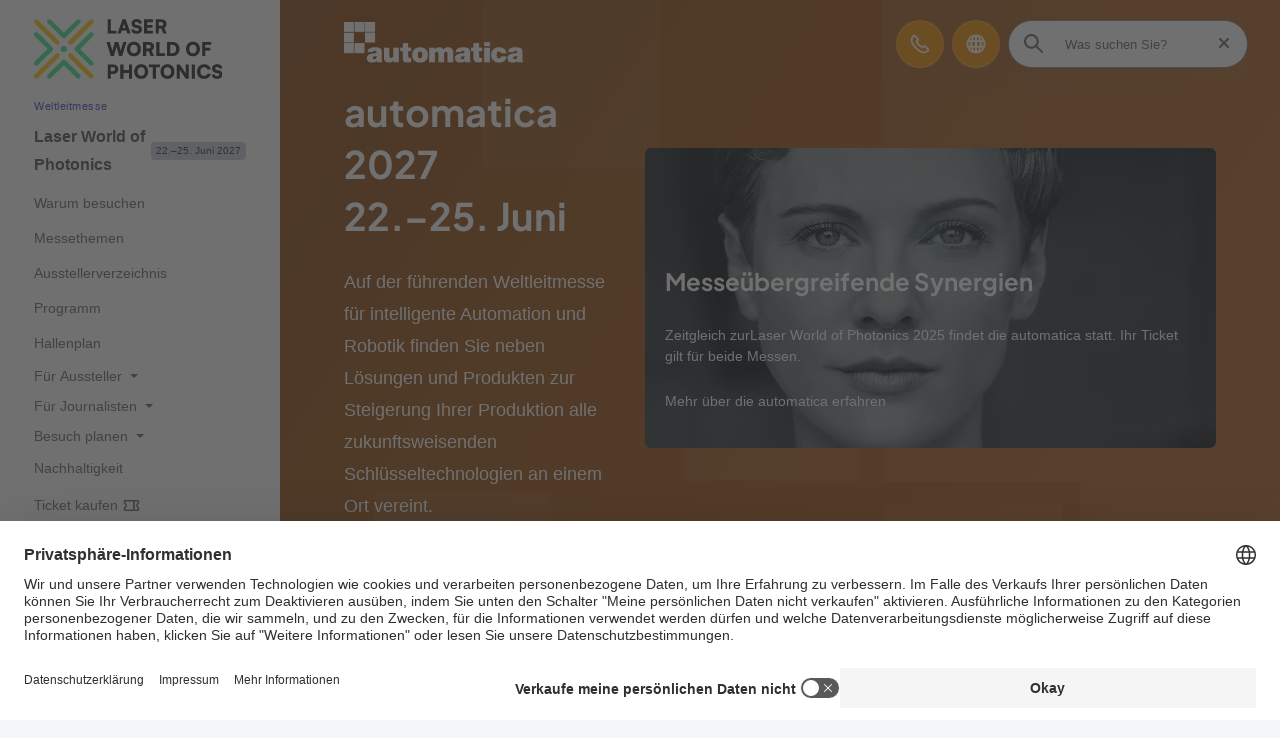

--- FILE ---
content_type: text/html
request_url: https://world-of-photonics.com/de/automatica/
body_size: 11892
content:
<!doctype html>
	<html lang="de"><head><meta charset="utf-8"><meta name="viewport" content="width=device-width,initial-scale=1,shrink-to-fit=no"><!-- The page was rendered at 20.01.2026 03:18:38 -->
<script type="application/ld+json">{"@context": "http://schema.org","@type": "BreadcrumbList","itemListElement":[{"@type": "ListItem","position": 0,"item": "https://world-of-photonics.com","name": "root"},			
			{"@type": "ListItem",
			"position": 1,
			"item": "https://world-of-photonics.com/de/",
			"name": "Startseite"
			}
			,
			{"@type": "ListItem",
			"position": 2,
			"item": "https://world-of-photonics.com/de/automatica/",
			"name": "automatica"
			}
		]}</script><script type="module" src="https://components.messe-muenchen.de/gbw-nav-main/prod/public/bundle/bundle.esm.js?1766508120115" defer></script><link rel="stylesheet" href="https://components.messe-muenchen.de/gbw-nav-main/prod/public/bundle/bundle.css?1766508125111"></link><script type="module" src="https://components.messe-muenchen.de/gbw-icons/prod/public/bundle/bundle.esm.js?1764343065661" defer></script><link rel="stylesheet" href="https://components.messe-muenchen.de/gbw-icons/prod/public/bundle/bundle.css?1764343076889"></link><script type="module" src="https://components.messe-muenchen.de/gbw-image-next/prod/public/bundle/bundle.esm.js?1767967859713" defer></script><link rel="stylesheet" href="https://components.messe-muenchen.de/gbw-image-next/prod/public/bundle/bundle.css?1767967867676"></link><script type="module" src="https://components.messe-muenchen.de/gbw-footer/prod/public/bundle/bundle.esm.js?1767967780828" defer></script><link rel="stylesheet" href="https://components.messe-muenchen.de/gbw-footer/prod/public/bundle/bundle.css?1767967788218"></link><link rel="stylesheet" href="https://components.messe-muenchen.de/gbw-uc/prod/public/bundle/bundle.css?1768875518887"></link><script type="module" src="https://components.messe-muenchen.de/gbw-accordion/prod/public/bundle/bundle.esm.js?1767967805944" defer></script><link rel="stylesheet" href="https://components.messe-muenchen.de/gbw-accordion/prod/public/bundle/bundle.css?1767967811533"></link><script type="module" src="https://components.messe-muenchen.de/gbw-header/prod/public/bundle/bundle.esm.js?1767967768236" defer></script><link rel="stylesheet" href="https://components.messe-muenchen.de/gbw-header/prod/public/bundle/bundle.css?1767967775123"></link><script type="module" src="https://components.messe-muenchen.de/gbw-anchor-links/prod/public/bundle/bundle.esm.js?1767968629172" defer></script><link rel="stylesheet" href="https://components.messe-muenchen.de/gbw-anchor-links/prod/public/bundle/bundle.css?1768875519037"></link><script type="module" src="https://components.messe-muenchen.de/gbw-lp-header/prod/public/bundle/bundle.esm.js?1767873441362" defer></script><link rel="stylesheet" href="https://components.messe-muenchen.de/gbw-lp-header/prod/public/bundle/bundle.css?1767873447506"></link><script type="module" src="https://components.messe-muenchen.de/gbw-lp-header-global/prod/public/bundle/bundle.esm.js?1767967672596" defer></script><link rel="stylesheet" href="https://components.messe-muenchen.de/gbw-lp-header-global/prod/public/bundle/bundle.css?1767967680712"></link><meta name="format-detection" content="telephone=no"><script id="usercentrics-cmp" data-settings-id="1lPYI_bHE" src="https://web.cmp.usercentrics.eu/ui/loader.js" async></script>
<meta name="description" content="Wertvolle Synergien für unsere Messeteilnehmer durch unsere Partnerveranstaltung automatica"><meta http-equiv="content-language" content="de"><meta http-equiv="X-UA-Compatible" content="IE=edge,chrome=1"><meta name="robots" content="noindex,follow"><link rel="icon" href="/favicon.ico"><link rel="icon" type="image/png" sizes="16x16" href="https://d2n1n6byqxibyi.cloudfront.net/image/933560888063/image_lvqn7ffek50krdnjsplei21k6b/-Ro:middle_center,w:16,h:16,n:default-FPNG"><link rel="icon" type="image/png" sizes="24x24" href="https://d2n1n6byqxibyi.cloudfront.net/image/933560888063/image_lvqn7ffek50krdnjsplei21k6b/-Ro:middle_center,w:24,h:24,n:default-FPNG"><link rel="icon" type="image/png" sizes="32x32" href="https://d2n1n6byqxibyi.cloudfront.net/image/933560888063/image_lvqn7ffek50krdnjsplei21k6b/-Ro:middle_center,w:32,h:32,n:default-FPNG"><link rel="icon" type="image/png" sizes="48x48" href="https://d2n1n6byqxibyi.cloudfront.net/image/933560888063/image_lvqn7ffek50krdnjsplei21k6b/-Ro:middle_center,w:48,h:48,n:default-FPNG"><link rel="icon" type="image/png" sizes="64x64" href="https://d2n1n6byqxibyi.cloudfront.net/image/933560888063/image_lvqn7ffek50krdnjsplei21k6b/-Ro:middle_center,w:64,h:64,n:default-FPNG"><link rel="icon" type="image/png" sizes="96x96" href="https://d2n1n6byqxibyi.cloudfront.net/image/933560888063/image_lvqn7ffek50krdnjsplei21k6b/-Ro:middle_center,w:96,h:96,n:default-FPNG"><link rel="icon" type="image/png" sizes="128x128" href="https://d2n1n6byqxibyi.cloudfront.net/image/933560888063/image_lvqn7ffek50krdnjsplei21k6b/-Ro:middle_center,w:128,h:128,n:default-FPNG"><link rel="icon" type="image/png" sizes="192x192" href="https://d2n1n6byqxibyi.cloudfront.net/image/933560888063/image_lvqn7ffek50krdnjsplei21k6b/-Ro:middle_center,w:192,h:192,n:default-FPNG"><link rel="icon" type="image/png" sizes="256x256" href="https://d2n1n6byqxibyi.cloudfront.net/image/933560888063/image_lvqn7ffek50krdnjsplei21k6b/-Ro:middle_center,w:256,h:256,n:default-FPNG"><link rel="icon" type="image/png" sizes="512x512" href="https://d2n1n6byqxibyi.cloudfront.net/image/933560888063/image_lvqn7ffek50krdnjsplei21k6b/-Ro:middle_center,w:512,h:512,n:default-FPNG"><link rel="apple-touch-icon" sizes="57x57" href="https://d2n1n6byqxibyi.cloudfront.net/image/933560888063/image_lvqn7ffek50krdnjsplei21k6b/-Ro:middle_center,w:57,h:57,n:default-FPNG"><link rel="apple-touch-icon" sizes="60x60" href="https://d2n1n6byqxibyi.cloudfront.net/image/933560888063/image_lvqn7ffek50krdnjsplei21k6b/-Ro:middle_center,w:60,h:60,n:default-FPNG"><link rel="apple-touch-icon" sizes="72x72" href="https://d2n1n6byqxibyi.cloudfront.net/image/933560888063/image_lvqn7ffek50krdnjsplei21k6b/-Ro:middle_center,w:72,h:72,n:default-FPNG"><link rel="apple-touch-icon" sizes="76x76" href="https://d2n1n6byqxibyi.cloudfront.net/image/933560888063/image_lvqn7ffek50krdnjsplei21k6b/-Ro:middle_center,w:76,h:76,n:default-FPNG"><link rel="apple-touch-icon" sizes="114x114" href="https://d2n1n6byqxibyi.cloudfront.net/image/933560888063/image_lvqn7ffek50krdnjsplei21k6b/-Ro:middle_center,w:114,h:114,n:default-FPNG"><link rel="apple-touch-icon" sizes="120x120" href="https://d2n1n6byqxibyi.cloudfront.net/image/933560888063/image_lvqn7ffek50krdnjsplei21k6b/-Ro:middle_center,w:120,h:120,n:default-FPNG"><link rel="apple-touch-icon" sizes="144x144" href="https://d2n1n6byqxibyi.cloudfront.net/image/933560888063/image_lvqn7ffek50krdnjsplei21k6b/-Ro:middle_center,w:144,h:144,n:default-FPNG"><link rel="apple-touch-icon" sizes="152x152" href="https://d2n1n6byqxibyi.cloudfront.net/image/933560888063/image_lvqn7ffek50krdnjsplei21k6b/-Ro:middle_center,w:152,h:152,n:default-FPNG"><link rel="apple-touch-icon" sizes="180x180" href="https://d2n1n6byqxibyi.cloudfront.net/image/933560888063/image_lvqn7ffek50krdnjsplei21k6b/-Ro:middle_center,w:180,h:180,n:default-FPNG"><link rel="canonical" href="https://world-of-photonics.com/de/automatica/" /><title>Parallel-Messe automatica</title><link href="https://components.messe-muenchen.de/gbw-base/prod/dist/css-base.css?1767968133187" rel="stylesheet"><link href="https://world-of-photonics.com/variables.css" rel="stylesheet"><link rel="stylesheet" href="https://components.messe-muenchen.de/gbw-base/prod/dist/typo_las.css">
<style>/* ! * Timestamp: 1767968133187 * Build-Time: Fri Jan 09 2026 15:15:33 GMT+0100 (Central European Standard Time) */gbw-banner:not(.hydrated),gbw-benefit-box:not(.hydrated),gbw-card-grid:not(.hydrated),gbw-collage:not(.hydrated),gbw-contact-card:not(.hydrated),gbw-contact-list:not(.hydrated),gbw-cta-box-basic:not(.hydrated),gbw-cta-box-image:not(.hydrated),gbw-cta-box-paragraph:not(.hydrated),gbw-cta-box-transitional:not(.hydrated),gbw-elastic:not(.hydrated),gbw-header:not(.hydrated),gbw-anchor-links:not(.hydrated),gbw-lp-header:not(.hydrated),gbw-icons:not(.hydrated),mm-image:not(.hydrated),gbw-lp-header-global:not(.hydrated),gbw-event-carousel:not(.hydrated),gbw-event-footer:not(.hydrated),gbw-event-slider:not(.hydrated),gbw-facts-figures:not(.hydrated),gbw-image-carousel:not(.hydrated),gbw-linklist:not(.hydrated),gbw-locations:not(.hydrated),gbw-logo-wall:not(.hydrated),gbw-media-gallery:not(.hydrated),gbw-newsletter-teaser:not(.hydrated),gbw-podcast:not(.hydrated),gbw-podcasts:not(.hydrated),gbw-podcastsingle:not(.hydrated),gbw-press-release:not(.hydrated),gbw-press-releases-highlight:not(.hydrated),gbw-press-releases-teaser:not(.hydrated),gbw-program-highlights:not(.hydrated),gbw-quickinfo-accordion-item:not(.hydrated),gbw-quickinfo-accordion:not(.hydrated),gbw-quickinfo-content:not(.hydrated),gbw-quickinfo-links:not(.hydrated),gbw-quickinfo-tabs:not(.hydrated),gbw-quickinfo:not(.hydrated),gbw-quote:not(.hydrated),gbw-search-form:not(.hydrated),gbw-search-pagination:not(.hydrated),gbw-search-result:not(.hydrated),gbw-speaker:not(.hydrated),gbw-table:not(.hydrated),gbw-teaser-basic:not(.hydrated),gbw-teaser-lightbox:not(.hydrated){display:block;padding-top:100vh}</style>
<script type="module" src="https://components.messe-muenchen.de/gbw-base/prod/dist/css-base.js?1767968133187" defer></script><script type="module" src="https://components.messe-muenchen.de/gbw-nav-main/prod/public/collection/head.js?1652692493920" defer></script>
<script> dataLayer = [{ 'websiteType': 'event', 'language':'de', 'brandID': 'BR-LAS', 'space': 'fair', 'systemPrefix': 'firstSpirit', 'environment':'live', 'pageTemplate': 'pt_detail_page', 'pageSections': 'st_landingpage_header,st_text_image,st_benefit_box,st_text_image,st_linklist,st_text_image,st_event_footer,', 'pageType':'eventLandingPage', 'tradeFair':'LAS', 'tradeFairLocation':'DE','fairStartDate':'2027-06-22','fairEndDate':'2027-06-25', 'eventNetworkID':'6497', 'eventID':'209152'}];</script><script>(function(w,d,s,l,i){w[l]=w[l]||[];w[l].push({'gtm.start':new Date().getTime(),event:'gtm.js'});var f=d.getElementsByTagName(s)[0],j=d.createElement(s),dl=l!='dataLayer'?'&l='+l:'';j.async=true;j.src=i+dl;f.parentNode.insertBefore(j,f);})(window,document,'script','dataLayer','https://load.sst.world-of-photonics.com/gtm.js?id=GTM-P4QJX4R');</script>
<meta property="og:url" content="https://world-of-photonics.com/de/automatica/" />
<meta property="og:type" content="website" />
<meta property="og:site_name" content="Laser World of Photonics" />
<meta property="og:title" content="Parallel-Messe automatica" />
<meta property="og:description" content="Wertvolle Synergien für unsere Messeteilnehmer durch unsere Partnerveranstaltung automatica" />
<meta property="og:image" content="https://d2n1n6byqxibyi.cloudfront.net/image/933560888063/image_o56kfi3gg12h54gns52s50m86q/-Ro:middle_center,w:1200,h:627,n:default-FJPG" />
<meta name="twitter:card" content="summary" />
<meta name="twitter:site" content="AUTOMATICAfair" />
<meta name="twitter:title" content="Parallel-Messe automatica" />
<meta name="twitter:description" content="Wertvolle Synergien für unsere Messeteilnehmer durch unsere Partnerveranstaltung automatica" />
<meta name="twitter:url" content="https://world-of-photonics.com/de/automatica/" />
<meta name="twitter:image" content="https://d2n1n6byqxibyi.cloudfront.net/image/933560888063/image_o56kfi3gg12h54gns52s50m86q/-Ro:middle_center,w:720,h:720,n:default-FJPG" /><script>var gbwUcText = {
			podigee: {
	            'optIn' : {
	                't_headline' : 'Empfohlener Podcast-Inhalt',
	                't_text' : 'Durch Akzeptieren stimmen Sie der Verwendung von Cookies und anderen Technologien zur Verarbeitung ihrer personenbezogenen Daten als solche zu.',
	                't_label' : 'Akzeptieren und Podcast anzeigen',
	            },
	            'optOut' : {
	                't_headline' : '',
	                't_text' : 'Mehr dazu in unseren <a href="/de/rechtliche-informationen/datenschutz/" >Datenschutzhinweisen</a>',
	                't_label' : 'Podcast nicht mehr anzeigen',
	            },
			},
			'youtube-video': {
                'optIn' : {
                    't_headline' : 'Empfohlenes YouTube-Video',
                    't_text' : 'Durch Akzeptieren stimmen Sie einerseits der Verwendung von Cookies und anderen Technologien zur Verarbeitung Ihrer personenbezogenen Daten als solche sowie andererseits der Datenübermittlung in die USA zu. Sie finden weitere Informationen, wenn Sie hier klicken.',
                    't_label' : 'Akzeptieren und Video anzeigen',
                },
                'optOut' : {
                	't_headline' : '',
                    't_text' : 'Mehr dazu in unseren <a href="/de/rechtliche-informationen/datenschutz/" >Datenschutzhinweisen</a>',
                    't_label' : 'YouTube Videos nicht mehr anzeigen',
                },
			},
			'google-maps': {
                'optIn' : {
                    't_headline' : 'Empfohlener Inhalt von Google Maps',
                    't_text' : 'Some very interesting legal sentences.',
                    't_label' : 'Akzeptieren und Google Maps anzeigen',
                },
                'optOut' : {
                    't_headline' : '',
                    't_text' : 'Mehr dazu in unseren <a href="#" target="_blank">Datenschutzhinweisen</a>',
                    't_label' : 'Google Maps nicht mehr anzeigen',
                },
			},
			'chat': {
                'optIn' : {
                    't_headline' : 'Akzeptieren und KI-Chat-Bot nutzen',
                    't_text' : 'Durch Akzeptieren stimmen Sie einerseits der Verwendung von Cookies und anderen Technologien zur Verarbeitung Ihrer personenbezogenen Daten als solche sowie andererseits der Datenübermittlung in die USA zu. Sie finden weitere Informationen, wenn Sie <a href="#">hier</a> klicken.',
                    't_label' : 'Akzeptieren und KI-Chat-Bot nutzen',
                },
                'optOut' : {
                    't_headline' : '',
                    't_text' : '',
                    't_label' : '',
                },
			},
		};</script><script type="application/ld+json">{"@context" : "https://schema.org","@type" : "WebSite","name" : "Laser World of Photonics","url" : "https://world-of-photonics.com"}</script></head>
<body class="layout-gbw vars-aut ">
<script type="module" src="https://components.messe-muenchen.de/gbw-ads/prod/public/bundle/bundle.esm.js?1753721151588" defer></script><a name="top" id="top"></a><div class="gbw-wrapper"><gbw-nav-header><header aria-label="Kopfbereich der Website"><a id="automatica_-795440904" href="#eye-able" class="button header-button eyeAble_customToolOpenerClass" title="Barrierefreiheit" role="button" tabindex="0" data-trk-event="navigation.click" data-trk-click-location="generic ui elements" data-trk-click-type="internal" data-trk-click-name="icon barrierefreiheit" data-trk-click-target="#eye-able"><gbw-icon-eye aria-hidden="true" width="20" height="20"></gbw-icon-eye><span class="visually-hidden">Barrierefreiheit</span></a>
<a href="/de/kontakt/" class="button header-button" title="Beratung & Kontakt" role="button" tabindex="0" data-trk-event="navigation.click" data-trk-click-location="main navigation" data-trk-click-type="internal" data-trk-click-name="icon contact" data-trk-click-target="/de/kontakt/"><gbw-icon-phone aria-hidden="true" width="20" height="20"></gbw-icon-phone><span class="visually-hidden" >Beratung & Kontakt</span></a>
<a id="automatica_1381555517" href="/en/automatica/" class="language-switch lang-switch header-button button" title="Sprache auswählen: EN" role="button" tabindex="0" data-trk-event="navigation.click" data-trk-click-location="main navigation" data-trk-click-type="internal" data-trk-click-name="icon language" data-trk-click-target="#language"><gbw-icon-globe aria-hidden="true" width="20" height="20"></gbw-icon-globe><span aria-hidden="true">EN</span><span class="visually-hidden">Sprache auswählen: EN</span></a><div class="search-box"><gbw-icon-search aria-hidden="true" class="search-icon gbw-icon" width="20" height="20"></gbw-icon-search><div class="search-bar"><form autocomplete="off" action="/de/technisches/suche/"><input type="search" placeholder="Was suchen Sie?" name="q" aria-label="Was suchen Sie?" id="gbw-search-desktop" /><button type="button" class="search-reset header-button" aria-label="Suche zurücksetzen" title="Suche zurücksetzen" style="display: block;"><span class="sr-only">Suche zurücksetzen</span><gbw-icon-close aria-hidden="true" width="10" height="10" class="gbw-icon"></gbw-icon-close></button></form></div><script type="module" src="https://components.messe-muenchen.de/gbw-elastic-suggest/prod/public/bundle/bundle.esm.js?1767968589967" defer></script><gbw-elastic-suggest suggest-keywords='["Anreise","Ausstellerverzeichnis","Kongress","Messeticket","Programm"]' api-endpoint="https://mmgelasticsearch-we-es-508d2a.ent.westeurope.azure.elastic-cloud.com/api/as/v1/engines/" api-token="search-bszia9scqpcb5u5ytyfh9jwm" default-engine="las-meta-de" suggest-count="5" suggest-query-length="2" for-input-id="gbw-search-desktop"></gbw-elastic-suggest></div></header></gbw-nav-header><gbw-nav-mobile><div class="layout-mobile"><div class="nav-left"><button class="nav-open header-button button button-small button-icon border-round" type="button" aria-label="Navigation öffnen" aria-controls="main-nav" aria-haspopup="menu" title="Navigation öffnen"><span class="sr-only">Navigation öffnen/schließen</span><gbw-icon-bars aria-hidden="true" width="18" height="14" class="icon-nav-open is-visible"></gbw-icon-bars><gbw-icon-bars-close aria-hidden="true" width="22" height="22" class="icon-nav-close"></gbw-icon-bars-close></button>
	<a href="/de/" title="Home" data-trk-event="navigation.click" data-trk-click-name="Logo click" data-trk-click-target="/de/"><img src="https://d2n1n6byqxibyi.cloudfront.net/asset/933560888063/image_2j4gs3o4mp6f3ag6f6igpdir56/LASER_World_of_PHOTONICS-logo.svg?content-disposition=inline" alt="Laser World of Photonics" aria-label="Zur Startseite" class="fair-logo" width="118.96819787985865724381625441696" height="38.0"/></a></div><div class="nav-right"><a id="automatica_-795440904" href="#eye-able" class="button header-button button-small button-icon border-round eyeAble_customToolOpenerClass" title="Barrierefreiheit" role="button" tabindex="0" data-trk-event="navigation.click" data-trk-click-location="generic ui elements" data-trk-click-type="internal" data-trk-click-name="icon barrierefreiheit" data-trk-click-target="#eye-able"><gbw-icon-eye aria-hidden="true" width="20" height="20"></gbw-icon-eye><span class="visually-hidden">Barrierefreiheit</span></a><a href="/de/kontakt/" class="header-button button button-small button-icon border-round" title="Beratung & Kontakt" role="button" tabindex="0" data-trk-event="navigation.click" data-trk-click-location="main navigation" data-trk-click-type="internal" data-trk-click-name="icon contact" data-trk-click-target="/de/kontakt/"><gbw-icon-phone aria-hidden="true" width="20" height="20"></gbw-icon-phone><span class="visually-hidden" >Beratung & Kontakt</span></a>
<a id="automatica_-602036792" href="#language" class="header-button button button-small button-icon border-round language-switch" title="Sprache auswählen: EN" role="button" tabindex="0" data-trk-event="navigation.click" data-trk-click-location="main navigation" data-trk-click-type="internal" data-trk-click-name="icon language" data-trk-click-target="#language"><gbw-icon-globe aria-hidden="true" width="20" height="20"></gbw-icon-globe><span class="visually-hidden">Sprache auswählen: EN</span></a><a href="#search" class="header-button button button-small button-icon border-round search-switch" title="Suche" role="button" tabindex="0" data-trk-event="navigation.click" data-trk-click-location="main navigation" data-trk-click-type="internal" data-trk-click-name="icon search" data-trk-click-target="#search"><gbw-icon-search aria-hidden="true" width="20" height="20"></gbw-icon-search><span class="visually-hidden">Suche</span></a></div><a href="#" class="show-mobile-nav hidden"><span class="sr-only">Zurück</span><gbw-icon-chevron-left aria-hidden="true" width="8" height="14"></gbw-icon-chevron-left></a><div class="search-box search-mobile hidden"><div class="search-bar"><form autocomplete="off" action="/de/technisches/suche/"><gbw-icon-search aria-hidden="true" width="18" height="18"></gbw-icon-search><input type="search" placeholder="Was suchen Sie?..." name="q" aria-label="Was suchen Sie?..." id="gbw-search-mobile" /></form></div><script type="module" src="https://components.messe-muenchen.de/gbw-elastic-suggest/prod/public/bundle/bundle.esm.js?1767968589967" defer></script><gbw-elastic-suggest suggest-keywords='["Anreise","Ausstellerverzeichnis","Kongress","Messeticket","Programm"]' api-endpoint="https://mmgelasticsearch-we-es-508d2a.ent.westeurope.azure.elastic-cloud.com/api/as/v1/engines/" api-token="search-bszia9scqpcb5u5ytyfh9jwm" default-engine="las-meta-de" suggest-count="5" suggest-query-length="2" for-input-id="gbw-search-mobile"></gbw-elastic-suggest></div><div class="language-box hidden"><a href="/de/automatica/" class="active">Deutsch</a><a href="/en/automatica/">English</a></div></div></gbw-nav-mobile><gbw-nav-main><nav id="nav-main" class="nav-main" aria-label="Hauptnavigation"><header class="nav-header is-square-logo">
	<a href="/de/" title="Home" data-trk-event="navigation.click" data-trk-click-name="Logo click" data-trk-click-target="/de/"><img src="https://d2n1n6byqxibyi.cloudfront.net/asset/933560888063/image_2j4gs3o4mp6f3ag6f6igpdir56/LASER_World_of_PHOTONICS-logo.svg?content-disposition=inline" alt="Laser World of Photonics" aria-label="Zur Startseite" class="fair-logo" width="209.75971731448763250883392226148" height="67.0"/></a></header><div class="nav-content"><ul><li><small>Weltleitmesse</small><div class="menu__level-1"><a href="/de/messe/" data-trk-click-location="main navigation" data-trk-click-type="internal" data-trk-click-name="LAS_Laser World of Photonics" data-trk-target="/de/messe/" data-trk-event="navigation.click"><span>Laser World of Photonics</span><span class="date-label " style="background-color:rgb(203, 205, 219);">22.–25. Juni 2027</span></a></div><ul class="menu__level-2"><li><a href="/de/messe/besuchen-lohnt-sich/" data-trk-click-location="main navigation" data-trk-click-type="internal" data-trk-click-name="LAS_Warum besuchen" data-trk-target="/de/messe/besuchen-lohnt-sich/" data-trk-event="navigation.click"><span>Warum besuchen</span></a></li><li><a href="/de/messe/themen/" data-trk-click-location="main navigation" data-trk-click-type="internal" data-trk-click-name="LAS_Messethemen" data-trk-target="/de/messe/themen/" data-trk-event="navigation.click"><span>Messethemen</span></a></li><li><a href="/de/messe/ausstellerverzeichnis/" data-trk-click-location="main navigation" data-trk-click-type="internal" data-trk-click-name="LAS_Ausstellerverzeichnis" data-trk-target="/de/messe/ausstellerverzeichnis/" data-trk-event="navigation.click"><span>Ausstellerverzeichnis</span></a></li><li><a href="/de/messe/programm/" data-trk-click-location="main navigation" data-trk-click-type="internal" data-trk-click-name="LAS_Programm" data-trk-target="/de/messe/programm/" data-trk-event="navigation.click"><span>Programm</span></a></li><li><a href="/de/messe/hallenplan/" data-trk-click-location="main navigation" data-trk-click-type="internal" data-trk-click-name="LAS_Hallenplan" data-trk-target="/de/messe/hallenplan/" data-trk-event="navigation.click"><span>Hallenplan</span></a></li><li><div class="menu__level-2"><button class ="has-sub untracked" href="#"><span>Für Aussteller</span></button></div><ul class="menu__level-3"><li><a href="/de/messe/aussteller/ueberblick/" data-trk-click-location="main navigation" data-trk-click-type="internal" data-trk-click-name="LAS_Auf einen Blick" data-trk-target="/de/messe/aussteller/ueberblick/" data-trk-event="navigation.click"><span>Auf einen Blick</span></a></li><li><a href="/de/messe/aussteller/ausstellen-lohnt-sich/" data-trk-click-location="main navigation" data-trk-click-type="internal" data-trk-click-name="LAS_Warum ausstellen" data-trk-target="/de/messe/aussteller/ausstellen-lohnt-sich/" data-trk-event="navigation.click"><span>Warum ausstellen</span></a></li><li><a href="/de/messe/aussteller/anmeldung/" data-trk-click-location="main navigation" data-trk-click-type="internal" data-trk-click-name="LAS_Anmeldung & Preise" data-trk-target="/de/messe/aussteller/anmeldung/" data-trk-event="navigation.click"><span>Anmeldung & Preise</span></a><ul class="menu__level-4"></ul></li><li><a href="/de/messe/aussteller/tipps-termine-fristen/" data-trk-click-location="main navigation" data-trk-click-type="internal" data-trk-click-name="LAS_Tipps, Termine & Fristen" data-trk-target="/de/messe/aussteller/tipps-termine-fristen/" data-trk-event="navigation.click"><span>Tipps, Termine & Fristen</span></a></li><li><a href="/de/messe/aussteller/aussteller-shop/" data-trk-click-location="main navigation" data-trk-click-type="internal" data-trk-click-name="LAS_Aussteller-Shop, Standbau & Services" data-trk-target="/de/messe/aussteller/aussteller-shop/" data-trk-event="navigation.click"><span>Aussteller-Shop, Standbau & Services</span></a><ul class="menu__level-4"></ul></li><li><a href="/de/messe/aussteller/logistik-verkehr/" data-trk-click-location="main navigation" data-trk-click-type="internal" data-trk-click-name="LAS_Logistik & Verkehr" data-trk-target="/de/messe/aussteller/logistik-verkehr/" data-trk-event="navigation.click"><span>Logistik & Verkehr</span></a></li><li><a href="/de/messe/aussteller/kontakt/" data-trk-click-location="main navigation" data-trk-click-type="internal" data-trk-click-name="LAS_Beratung & Kontakt" data-trk-target="/de/messe/aussteller/kontakt/" data-trk-event="navigation.click"><span>Beratung & Kontakt</span></a></li></ul></li><li><div class="menu__level-2"><button class ="has-sub untracked" href="#"><span>Für Journalisten</span></button></div><ul class="menu__level-3"><li><a href="/de/messe/presse/pressemitteilungen/" data-trk-click-location="main navigation" data-trk-click-type="internal" data-trk-click-name="LAS_Pressemitteilungen" data-trk-target="/de/messe/presse/pressemitteilungen/" data-trk-event="navigation.click"><span>Pressemitteilungen</span></a></li><li><a href="/de/messe/presse/akkreditierung/" data-trk-click-location="main navigation" data-trk-click-type="internal" data-trk-click-name="LAS_Akkreditierung & Pressezentrum" data-trk-target="/de/messe/presse/akkreditierung/" data-trk-event="navigation.click"><span>Akkreditierung & Pressezentrum</span></a></li><li><a href="/de/messe/presse/presse-events/" data-trk-click-location="main navigation" data-trk-click-type="internal" data-trk-click-name="LAS_Presse-Events" data-trk-target="/de/messe/presse/presse-events/" data-trk-event="navigation.click"><span>Presse-Events</span></a></li><li><a href="/de/messe/presse/messebilder-logos/" data-trk-click-location="main navigation" data-trk-click-type="internal" data-trk-click-name="LAS_Messebilder & Logos" data-trk-target="/de/messe/presse/messebilder-logos/" data-trk-event="navigation.click"><span>Messebilder & Logos</span></a></li><li><a href="/de/messe/presse/pressekontakt/" data-trk-click-location="main navigation" data-trk-click-type="internal" data-trk-click-name="LAS_Pressekontakt" data-trk-target="/de/messe/presse/pressekontakt/" data-trk-event="navigation.click"><span>Pressekontakt</span></a></li></ul></li><li><div class="menu__level-2"><button class ="has-sub untracked" href="#"><span>Besuch planen</span></button></div><ul class="menu__level-3"><li><a href="/de/messe/besuch-planen/oeffnungszeiten/" data-trk-click-location="main navigation" data-trk-click-type="internal" data-trk-click-name="LAS_Öffnungszeiten" data-trk-target="/de/messe/besuch-planen/oeffnungszeiten/" data-trk-event="navigation.click"><span>Öffnungszeiten</span></a></li><li><a href="/de/messe/besuch-planen/anreise/" data-trk-click-location="main navigation" data-trk-click-type="internal" data-trk-click-name="LAS_Anreise & Geländeplan" data-trk-target="/de/messe/besuch-planen/anreise/" data-trk-event="navigation.click"><span>Anreise & Geländeplan</span></a></li><li><a href="/de/messe/besuch-planen/unterkuenfte/" data-trk-click-location="main navigation" data-trk-click-type="internal" data-trk-click-name="LAS_Unterkünfte" data-trk-target="/de/messe/besuch-planen/unterkuenfte/" data-trk-event="navigation.click"><span>Unterkünfte</span></a></li><li><a href="/de/messe/besuch-planen/services/" data-trk-click-location="main navigation" data-trk-click-type="internal" data-trk-click-name="LAS_Services vor Ort" data-trk-target="/de/messe/besuch-planen/services/" data-trk-event="navigation.click"><span>Services vor Ort</span></a></li><li><a href="/de/messe/besuch-planen/faq/" data-trk-click-location="main navigation" data-trk-click-type="internal" data-trk-click-name="LAS_Kontakt & FAQ" data-trk-target="/de/messe/besuch-planen/faq/" data-trk-event="navigation.click"><span>Kontakt & FAQ</span></a></li></ul></li><li><a href="/de/messe/nachhaltigkeit/" data-trk-click-location="main navigation" data-trk-click-type="internal" data-trk-click-name="LAS_Nachhaltigkeit" data-trk-target="/de/messe/nachhaltigkeit/" data-trk-event="navigation.click"><span>Nachhaltigkeit</span></a></li><li><a href="/de/messe/tickets/" data-trk-click-location="main navigation" data-trk-click-type="internal" data-trk-click-name="LAS_Ticket kaufen" data-trk-target="/de/messe/tickets/" data-trk-event="navigation.click"><span>Ticket kaufen<gbw-icon-ticket aria-hidden="true" width="17" height="17"></gbw-icon-ticket></span></a></li></ul></li></ul><ul><li><small>LASER News</small><div class="menu__level-1"><a href="/de/photonik-branchenportal/" data-trk-click-location="main navigation" data-trk-click-type="internal" data-trk-click-name="Branchenportal" data-trk-target="/de/photonik-branchenportal/" data-trk-event="navigation.click"><span>Branchenportal</span></a></div></li></ul><ul><li><small>Parallelveranstaltungen</small><div class="menu__level-1"><a href="/de/kongress/" data-trk-click-location="main navigation" data-trk-click-type="internal" data-trk-click-name="LCO_World of Photonics Congress" data-trk-target="/de/kongress/" data-trk-event="navigation.click"><span>World of Photonics Congress</span><span class="date-label " style="background-color:rgb(203, 205, 219);">20.–25. Juni 2027</span></a></div><ul class="menu__level-2"><li></li><li></li><li></li><li><ul class="menu__level-3"><li></li><li></li><li></li><li></li></ul></li><li></li></ul></li></ul><ul><li><div class="menu__level-1"><a href="/de/world-of-quantum/" data-trk-click-location="main navigation" data-trk-click-type="internal" data-trk-click-name="WOQ_World of Quantum" data-trk-target="/de/world-of-quantum/" data-trk-event="navigation.click"><span>World of Quantum</span><span class="date-label " style="background-color:rgb(199, 196, 212);">22.–25. Juni 2027</span></a></div></li></ul><ul><li><div class="menu__level-1"><a class="current"href="/de/automatica/" data-trk-click-location="main navigation" data-trk-click-type="internal" data-trk-click-name="AUT_automatica" data-trk-target="/de/automatica/" data-trk-event="navigation.click"><span>automatica</span><span class="date-label " style="background-color:rgb(219, 209, 196);">22.–25. Juni 2027</span></a></div></li></ul><ul><li><small>Messenetzwerk</small><div class="menu__level-1"><a href="/de/laser-netzwerk/" data-trk-click-location="main navigation" data-trk-click-type="internal" data-trk-click-name="LASER Netzwerk" data-trk-target="/de/laser-netzwerk/" data-trk-event="navigation.click"><span>LASER Netzwerk</span></a></div></li></ul><ul><li><div class="menu__level-1"><a href="/de/china/" data-trk-click-location="main navigation" data-trk-click-type="internal" data-trk-click-name="LAC_China" data-trk-target="/de/china/" data-trk-event="navigation.click"><span>China</span><span class="date-label " style="background-color:rgb(203, 205, 219);">18.–20. März 2026</span></a></div></li></ul><ul><li><div class="menu__level-1"><a href="/de/india/" data-trk-click-location="main navigation" data-trk-click-type="internal" data-trk-click-name="LAI_India" data-trk-target="/de/india/" data-trk-event="navigation.click"><span>India</span><span class="date-label " style="background-color:rgb(203, 205, 219);">16.–18. Sept. 2026</span></a></div></li></ul></div><div class="nav-gradient"></div><footer class="nav-footer"><ul><li><a href="https://messe-muenchen.de/de/" data-trk-click-location="main navigation" data-trk-click-type="external" data-trk-click-name="MMI Icon" data-trk-target="https://messe-muenchen.de/de/" data-trk-event="navigation.click" target="_blank" title="Messe München"><gbw-icon-mmi aria-hidden="true" aria-label="Logo Messe München" width="62" height="24"></gbw-icon-mmi></a></li></ul></footer></nav></gbw-nav-main>
<div class="gbw-content"><main class="inner-wrap" data-elastic-name="page_content"><div id="a11y-announcer" class="sr-only" aria-live="polite" aria-atomic="true"></div>
	<div class="gbw-container-fluid bg-light" ><gbw-lp-header id="3369927" bg-desktop="https://d2n1n6byqxibyi.cloudfront.net/asset/933560888063/image_ga16fboudd0p76m2680jqag47h/aut_brand_decoration_desktop.svg?content-disposition=inline" bg-mobile="https://d2n1n6byqxibyi.cloudfront.net/asset/933560888063/image_4utntoff5110n7g7cpai19sf3h/aut_brand_decoration_mobile.svg?content-disposition=inline"><div class="gbw-container"><div class="row middle-xs"><div class="col-lg-4"><div class="fair-title"><img src="https://d2n1n6byqxibyi.cloudfront.net/asset/933560888063/image_eb7qgpnm0d5hre23eb2rir002f?content-disposition=inline" class="gbw-lp-header__logo" width="" height="41" alt="automatica" title=""></div><h1>automatica 2027<br> 22.–25. Juni</h1><p>Auf der führenden Weltleitmesse für intelligente Automation und Robotik finden Sie neben Lösungen und Produkten zur Steigerung Ihrer Produktion alle zukunftsweisenden Schlüsseltechnologien an einem Ort vereint.</p></div><div class="col-lg-8"><div class="cards"><gbw-lp-header-item bg-image="https://d2n1n6byqxibyi.cloudfront.net/image/933560888063/image_r1qf9mpgt951hf5p7n0t6g253v" image-sizes='{"8":[{"resolution":360,"width":241,"height":161},{"resolution":768,"width":664,"height":443},{"resolution":1024,"width":808,"height":538},{"resolution":1280,"width":808,"height":538},{"resolution":1440,"width":592,"height":394}],"12":[{"resolution":360,"width":305,"height":300},{"resolution":768,"width":728,"height":300},{"resolution":1024,"width":571,"height":300},{"resolution":1280,"width":571,"height":300},{"resolution":1440,"width":368,"height":364}]}' card-title="Messeübergreifende Synergien " open><h2>Messeübergreifende Synergien </h2><p>Zeitgleich zurLaser World of Photonics 2025 findet die automatica statt. Ihr Ticket gilt für beide Messen.</p><div class="cta-area"><a id="event_landingpage_header_-749435242" href="https://automatica-munich.com" rel="[external] noopener" target="_blank" data-trk-event="navigation.click" data-trk-click-location="st_landingpage_header" data-trk-click-type="external" data-trk-click-name="Mehr über die automatica erfahren" data-trk-click-target="https://automatica-munich.com">Mehr über die automatica erfahren</a></div></gbw-lp-header-item>
</div></div></div></div><div slot="breadcrumb" class="gbw-container"><div class="header-breadcrumb"><script type="module" src="https://components.messe-muenchen.de/gbw-breadcrumb/prod/public/bundle/bundle.esm.js?1756470720473" defer></script><gbw-breadcrumb><nav aria-label="Navigationspfad"><ol><li class="home-icon"><a data-trk-event="navigation.click" data-trk-click-location="breadcrumb" data-trk-click-type="internal" data-trk-click-name="Startseite" data-trk-click-target="/de/" href="/de/"><gbw-icon-home aria-hidden="true" width="15" height="14"></gbw-icon-home><span class="visually-hidden">Zur Startseite</span></a></li><li aria-current="page"><gbw-icon-chevron-right aria-hidden="true"></gbw-icon-chevron-right><span class="not-clickable">automatica</span></li></ol></nav></gbw-breadcrumb>
</div></div></gbw-lp-header></div>	
<div class="gbw-container-fluid bg-light" style= "display: none;">
				<div class="gbw-container"><gbw-adition-responsive ad-label="Anzeige" adfarm="ad13.adfarm1.adition.com"location="landingpage-banner-top" configuration="[{&quot;breakpoint&quot;:&quot;xxxl&quot;,&quot;height&quot;:&quot;60&quot;,&quot;unitid&quot;:&quot;5250920&quot;,&quot;width&quot;:&quot;1336&quot;},{&quot;breakpoint&quot;:&quot;xxl&quot;,&quot;height&quot;:&quot;45&quot;,&quot;unitid&quot;:&quot;5250919&quot;,&quot;width&quot;:&quot;1000&quot;},{&quot;breakpoint&quot;:&quot;xl&quot;,&quot;height&quot;:&quot;39&quot;,&quot;unitid&quot;:&quot;5250923&quot;,&quot;width&quot;:&quot;872&quot;},{&quot;breakpoint&quot;:&quot;lg&quot;,&quot;height&quot;:&quot;39&quot;,&quot;unitid&quot;:&quot;5250923&quot;,&quot;width&quot;:&quot;872&quot;},{&quot;breakpoint&quot;:&quot;md&quot;,&quot;height&quot;:&quot;90&quot;,&quot;unitid&quot;:&quot;5250922&quot;,&quot;width&quot;:&quot;728&quot;},{&quot;breakpoint&quot;:&quot;sm&quot;,&quot;height&quot;:&quot;100&quot;,&quot;unitid&quot;:&quot;5250921&quot;,&quot;width&quot;:&quot;320&quot;}]"></gbw-adition-responsive></div></div>
		<div id=''>
						<div class= "gbw-container-fluid bg-light"><div class="gbw-container gbw-image-video pt-xl pb-xl" ><div class="row"><div class="col-xs-12">
<p><strong>Die Messe München bietet Ihnen zusätzliche Möglichkeiten, neue Kontakte zu knüpfen und Ihren Informationsvorsprung zu sichern. Denn zeitgleich zur Laser World of Photonics und der World of Quantum findet künftig die automatica, Leitmesse für intelligente Automation und Robotik statt. Es gibt deutliche Schnittmengen, so dass sich messeübergreifend Synergien nutzen lassen.</strong></p>
<p>Auf dem Münchner Messegelände treffen Sie internationale Key Player und Entscheider weit über Ihre eigene Branche hinaus. Schnuppern Sie in angrenzende Themenfelder hinein und knüpfen Sie auch hier neue geschäftliche Kontakte.</p><div class="button-bar"></div></div></div></div></div>
					</div>
<div class="gbw-container-fluid bg-light banner-container-anchorlinks-content" style= "display: none;" >
			</div>
				<div id=''>
						<script type="application/ld+json">{
	    "@context": "https://schema.org/",
		"@type": "ItemList",
		"name": "null",	
		"itemListElement": []}</script><script type="module" src="https://components.messe-muenchen.de/gbw-benefit-box/prod/public/bundle/bundle.esm.js?1767967679145" defer></script><div class="gbw-container-fluid bg-light" ><div class="gbw-container pb-xl"><gbw-benefit-box   color-mode="">
<p><strong>Tipp:</strong> Wer ein Ticket für die Laser World of Photonics / World of Quantum kauft oder einen Gutschein einlöst, erhält automatisch auch Zugang zu der Parallelveranstaltung automatica. Auch die Aussteller- und World of Photonics Congress-Tickets erlauben freien Zugang zu allen Veranstaltungen.</p></gbw-benefit-box></div></div>
					</div>
<div class="gbw-container-fluid bg-light" style= "display: none;">
				<div class="gbw-container pb-xl"><gbw-adition-responsive ad-label="Anzeige" adfarm="ad13.adfarm1.adition.com"location="landingpage-banner-center" configuration="[{&quot;breakpoint&quot;:&quot;xxxl&quot;,&quot;height&quot;:&quot;60&quot;,&quot;unitid&quot;:&quot;5250914&quot;,&quot;width&quot;:&quot;1336&quot;},{&quot;breakpoint&quot;:&quot;xxl&quot;,&quot;height&quot;:&quot;45&quot;,&quot;unitid&quot;:&quot;5250913&quot;,&quot;width&quot;:&quot;1000&quot;},{&quot;breakpoint&quot;:&quot;xl&quot;,&quot;height&quot;:&quot;39&quot;,&quot;unitid&quot;:&quot;5250917&quot;,&quot;width&quot;:&quot;872&quot;},{&quot;breakpoint&quot;:&quot;lg&quot;,&quot;height&quot;:&quot;39&quot;,&quot;unitid&quot;:&quot;5250917&quot;,&quot;width&quot;:&quot;872&quot;},{&quot;breakpoint&quot;:&quot;md&quot;,&quot;height&quot;:&quot;90&quot;,&quot;unitid&quot;:&quot;5250916&quot;,&quot;width&quot;:&quot;728&quot;},{&quot;breakpoint&quot;:&quot;sm&quot;,&quot;height&quot;:&quot;100&quot;,&quot;unitid&quot;:&quot;5250915&quot;,&quot;width&quot;:&quot;320&quot;}]"></gbw-adition-responsive></div></div>
				<div id=''>
						<div class= "gbw-container-fluid bg-white"><div class="gbw-container gbw-image-video pt-xl pb-xl" ><gbw-image-next uid="3685871" layout="inside" a11y-label-close="Galerie schließen" a11y-label-download="In maximaler Qualität herunterladen" a11y-label-fullscreen="Vollbild umschalten" src-lightbox="https://d2n1n6byqxibyi.cloudfront.net/image/933560888063/image_qch55hj91d20vcpi6bfhoden2o/-FWEBP"><div slot="image" class="image-wrapper"><picture><img src="https://d2n1n6byqxibyi.cloudfront.net/image/933560888063/image_qch55hj91d20vcpi6bfhoden2o/-FJPG" loading="lazy" alt="" title="" ></picture></div><footer slot="copyright" aria-label="Copyright Bild"></footer><figcaption slot="caption"></figcaption><a slot='download' href='#' aria-label="Vollbild" title="Vollbild" class='button button-filled border-round button-download button-icon lb-maximize' data-trk-click-location="text_image" data-trk-click-type="start" data-trk-click-name="" data-trk-event="media"><span class="sr-only">Vollbild umschalten</span><gbw-icon-maximize gbw-icon aria-hidden="true" width='18' height='18'></gbw-icon></a></gbw-image-next><div class="button-bar"></div></div></div>
					</div><div id=''>
						<div class= "gbw-container-fluid bg-light"><div class="gbw-container gbw-image-video pt-xl pb-xl" ><div class="row"><div class="col-xs-12"><h2>Konsequenter Schritt mit Vorteilen für alle Beteiligten</h2>
<p><strong>24. – 27. Juni 2025 - automatica</strong></p>
<p>Als führende Weltleitmesse für intelligente Automation und Robotik vereint die automatica alle Schlüsseltechnologien am internationalen Technologie-Standort München und bringt branchenübergreifend Industrie, Forschung und Politik zum konstruktiven und zukunftsweisenden Austausch zusammen. Mehr noch: Sie bietet einen Überblick über globale Entwicklungen, Themen, Innovationen und Lösungen und sorgt so für die notwendige Orientierung und Investitionssicherheit in einer Zeit der Umbrüche. Damit die Vision von der automatisierten zur autonomen Produktion sukzessive Realität wird – und Sie und Ihr Unternehmen an ihr wachsen können.</p>
<p>Die Ausstellungsspektren der automatica und der Laser World of Photonics passen perfekt zueinander: Laser zum Schweißen, Schneiden, Kennzeichnen und Erfassen sind aus hochautomatisierten Produktionslinien nicht mehr wegzudenken. Und was wäre die Robotik ohne optische und laserbasierte Bildverarbeitung? Gleichzeitig spielen viele Laserapplikationen erst durch die Kombination mit Robotern ihre wirtschaftliche Stärke aus. Somit ergibt sich aus Sicht beider Messen eine Win-win-Situation: eine Erweiterung des Angebotes, ein verbesserter Kosten-Nutzen-Effekt für Aussteller und Besucher sowie eine erhöhte Aufmerksamkeit und Attraktivität für die Kombination von zwei starken und auf zukunftsgerichtete Trendtechnologien ausgerichteten Leitmessen.</p>
<p>Der gemeinsame Termin wird für viele Besucher nicht zuletzt deshalb besonders attraktiv sein, weil beide Messen durch ein herausragendes Rahmen- und Vortragsprogramm begleitet werden. Der World of Photonics Congress zählt mit über 6.000 Teilnehmern zu den größten Konferenzen der Photonik- und Laser-Branche und gibt 1:1 den Stand der Technik und der Wissenschaft wieder. Parallel zur automatica wird der hochkarätige i_Summit veranstaltet. Hier referieren die führenden Experten für Robotik und KI über die Themen, die in den kommenden Jahren die Branche, die Anwender und die gesamte Gesellschaft beherrschen werden.</p>
<p>Die <a id="konsequenter_schritt_1458250825" href="https://automatica-munich.com/de/messe/besuch-planen/oeffnungszeiten/" rel="[external] noopener" title="Öffnungszeiten der automatica" target="_blank" data-trk-event="navigation.click" data-trk-click-location="st_text_image" data-trk-click-type="external" data-trk-click-name="Öffnungszeiten der automatica" data-trk-click-target="https://automatica-munich.com/de/messe/besuch-planen/oeffnungszeiten/">Öffnungszeiten der automatica</a> sind identisch mit denen der Laser World of Photonics und der World of Quantum.</p><div class="button-bar"></div></div></div></div></div>
					</div>
</main><gbw-footer-top>Zum Seitenanfang</gbw-footer-top><footer id="footer" aria-label="Fußzeile der Website  "><script type="module" src="https://components.messe-muenchen.de/gbw-footer/prod/public/bundle/bundle.esm.js?1767967780828" defer></script><script type="module" src="https://components.messe-muenchen.de/gbw-utilities/prod/dist/ics-downloader.js?1768875521653" defer></script><gbw-event-footer><script type="application/ld+json">{"@context": "https://schema.org","@type": "Event","name": "automatica 2027","description": " Als  Leitmesse für intelligente Automation und Robotik  zeigt die  automatica  effiziente und sichere Produktionskonzepte für jede Branche. Sie möchten schneller, flexibler und dabei sicher produzieren? Die automatica ist Ihr  Wegweiser für die digitale Transformation in der Fertigung .  Die Messe bündelt das weltweit größte Angebot an Industrie- und Servicerobotik, Montage-anlagen, industriellen Bildverarbeitungssystemen und Komponenten. Unternehmen aus allen Industriebranchen haben hier Zugang zu Innovationen, Wissen und Trends mit hoher Businessrelevanz.     In welchem Turnus findet die automatica statt?   Die automatica wurde 2004 gegründet und findet in einem zweijährigen Turnus statt.   Mit welchem Programm kann ich auf der automatica rechnen?   Ob autonome Produktion, Klimaschutz, Lieferketten-Resilienz oder Fachkräftemangel: Die automatica stellt sich den großen globalen Herausforderungen unserer Zeit. Dazu lotet sie die Potenziale der Schlüsseltechnologien Robotik und Automation aus und bietet größtmöglichen Praxisbezug sowie konkrete Lösungen. Das hochkarätige Rahmenprogramm der automatica beleuchtet alle Aspekte der Automation und Robotik. Hier erfahren Sie, was weltweit führende Robotik- und KI-Experten zu branchenrelevanten Themen zu sagen haben und wie sich aktuelle Robotermodelle im Hands-on-Test beweisen. ","image": "https://d2n1n6byqxibyi.cloudfront.net/image/933560888063/image_dvem0i58696el2plcloteskn5k/-S576x384-FJPG
","startDate": "2027-06-22","endDate": "2027-06-25","eventStatus": "https://schema.org/","eventAttendanceMode": "https://schema.org/","location": {"@type": "Place","name": "Trade Fair Center Messe München","address": {"@type": "PostalAddress","streetAddress": "Am Messeturm","addressLocality": "München","postalCode": "81829","addressCountry": "DE"}}}</script><div class="gbw-container pt-xxl pb-xxl" ><div class="row"><div class="col-sm-12"><div class="text-label">automatica 2027</div><div class="text-date">22.–25. Juni 2027</div></div></div><div class="row"><div class="col-xs-12 col-sm-12 col-md-4"><div class="text-label">Öffnungszeiten</div><dl><dt>Di. bis Do.:</dt><dd>09:00 – 17:00 Uhr</dd></dl><dl><dt>Fr.:</dt><dd>09:00 – 16:00 Uhr</dd></dl></div><div class="col-xs-12 col-sm-12 col-md-4"><div class="text-label">STANDORT</div><ul class="text-list"><li><strong>Trade Fair Center Messe München</strong></li><li><a id="event_footer_automatica_-1613681910" href="https://automatica-munich.com/de/messe/besuch-planen/anreise/" rel="[external] noopener" target="_blank" data-trk-event="navigation.click" data-trk-click-location="st_event_footer" data-trk-click-type="external" data-trk-click-name="Am Messeturm, 81829 München" data-trk-click-target="https://automatica-munich.com/de/messe/besuch-planen/anreise/">Am Messeturm, 81829 München</a></li></ul></div><div class="col-xs-12 col-sm-12 col-md-4 cta-buttons"><a id="event_footer_automatica_931518416" href="https://automatica-munich.com/de/messe/tickets/" class="button button-filled icon-right border-round" rel="[external] noopener" target="_blank" data-trk-event="navigation.click" data-trk-click-location="st_event_footer" data-trk-click-type="external" data-trk-click-name="Tickets" data-trk-click-target="https://automatica-munich.com/de/messe/tickets/"><span>Tickets</span><gbw-icon-ticket aria-hidden="true" width="20" height="14"></gbw-icon-ticket></a><a id="event_footer_automatica_1943207550" href="https://automatica-munich.com/de/messe/besuch-planen/anreise/" class="button button-outlined border-round" rel="[external] noopener" target="_blank" data-trk-event="navigation.click" data-trk-click-location="st_event_footer" data-trk-click-type="external" data-trk-click-name="Anreise" data-trk-click-target="https://automatica-munich.com/de/messe/besuch-planen/anreise/"><span>Anreise</span></a><button class="button button-outlined icon-right border-round button-small ics-download-button" data-calendar-data='{"title":"automatica 2027","description":"","start":"2027-06-22","end":"2027-06-25","location":"Trade Fair Center Messe München"}' data-tracking-data='{"clickLocation":"st_event_footer"}'>Datum vormerken</button></div></div></div><div class="bg-image-container brand-decoration desktop"><img src="https://d2n1n6byqxibyi.cloudfront.net/asset/933560888063/image_ga16fboudd0p76m2680jqag47h/aut_brand_decoration_desktop.svg?content-disposition=inline" alt="" class="safari-svg-rounding-fix"></img></div><div class="bg-image-container brand-decoration mobile"><img src="https://d2n1n6byqxibyi.cloudfront.net/asset/933560888063/image_4utntoff5110n7g7cpai19sf3h/aut_brand_decoration_mobile.svg?content-disposition=inline" alt="" class="safari-svg-rounding-fix"></img></div></gbw-event-footer>
<gbw-footer><div>
<ul class="certificates-footer"><li><a href="http://www.ufi.org/membership/ufi-approved-events/" data-trk-click-location="pt_footer_menu_legal" data-trk-click-type="external" data-trk-click-name="Footer Logo" data-trk-target="http://www.ufi.org/membership/ufi-approved-events/" data-trk-event="navigation.click" target="_blank"><gbw-image-next uid="" layout="inside" a11y-label-close="Galerie schließen" a11y-label-download="In maximaler Qualität herunterladen" a11y-label-fullscreen="Vollbild umschalten" ><div slot="image" class="image-wrapper"><picture><source media="(min-width: 1440px)" srcset="https://d2n1n6byqxibyi.cloudfront.net/image/933560888063/image_vd02tvlvul3s7a4n558siuvn4f/-S200-FWEBP 1x,https://d2n1n6byqxibyi.cloudfront.net/image/933560888063/image_vd02tvlvul3s7a4n558siuvn4f/-S400-FWEBP 2x,https://d2n1n6byqxibyi.cloudfront.net/image/933560888063/image_vd02tvlvul3s7a4n558siuvn4f/-S600-FWEBP 3x," type="image/webp"><source media="(min-width: 1280px)" srcset="https://d2n1n6byqxibyi.cloudfront.net/image/933560888063/image_vd02tvlvul3s7a4n558siuvn4f/-S200-FWEBP 1x,https://d2n1n6byqxibyi.cloudfront.net/image/933560888063/image_vd02tvlvul3s7a4n558siuvn4f/-S400-FWEBP 2x,https://d2n1n6byqxibyi.cloudfront.net/image/933560888063/image_vd02tvlvul3s7a4n558siuvn4f/-S600-FWEBP 3x," type="image/webp"><source media="(min-width: 1024px)" srcset="https://d2n1n6byqxibyi.cloudfront.net/image/933560888063/image_vd02tvlvul3s7a4n558siuvn4f/-S200-FWEBP 1x,https://d2n1n6byqxibyi.cloudfront.net/image/933560888063/image_vd02tvlvul3s7a4n558siuvn4f/-S400-FWEBP 2x,https://d2n1n6byqxibyi.cloudfront.net/image/933560888063/image_vd02tvlvul3s7a4n558siuvn4f/-S600-FWEBP 3x," type="image/webp"><source media="(min-width: 768px)" srcset="https://d2n1n6byqxibyi.cloudfront.net/image/933560888063/image_vd02tvlvul3s7a4n558siuvn4f/-S200-FWEBP 1x,https://d2n1n6byqxibyi.cloudfront.net/image/933560888063/image_vd02tvlvul3s7a4n558siuvn4f/-S400-FWEBP 2x,https://d2n1n6byqxibyi.cloudfront.net/image/933560888063/image_vd02tvlvul3s7a4n558siuvn4f/-S600-FWEBP 3x," type="image/webp"><source media="(min-width: 360px)" srcset="https://d2n1n6byqxibyi.cloudfront.net/image/933560888063/image_vd02tvlvul3s7a4n558siuvn4f/-S200-FWEBP 1x,https://d2n1n6byqxibyi.cloudfront.net/image/933560888063/image_vd02tvlvul3s7a4n558siuvn4f/-S400-FWEBP 2x,https://d2n1n6byqxibyi.cloudfront.net/image/933560888063/image_vd02tvlvul3s7a4n558siuvn4f/-S600-FWEBP 3x," type="image/webp"><img src="https://d2n1n6byqxibyi.cloudfront.net/image/933560888063/image_vd02tvlvul3s7a4n558siuvn4f/-S200-FJPG" width="200" loading="lazy" alt="Das Logo von ufi in blauer und grüner Schrift in einem Kreis mit dem Text „Approved International Event“ darunter." title="" ></picture></div><footer slot="copyright" aria-label="Copyright Bild"></footer><figcaption slot="caption"></figcaption></gbw-image-next></a></li><li><a href="http://www.fkm.de/" data-trk-click-location="pt_footer_menu_legal" data-trk-click-type="external" data-trk-click-name="Footer Logo" data-trk-target="http://www.fkm.de/" data-trk-event="navigation.click" target="_blank"><gbw-image-next uid="" layout="inside" a11y-label-close="Galerie schließen" a11y-label-download="In maximaler Qualität herunterladen" a11y-label-fullscreen="Vollbild umschalten" ><div slot="image" class="image-wrapper"><picture><source media="(min-width: 1440px)" srcset="https://d2n1n6byqxibyi.cloudfront.net/image/933560888063/image_seef2h1asp4a5a1lm4l7v3861t/-S200-FWEBP 1x,https://d2n1n6byqxibyi.cloudfront.net/image/933560888063/image_seef2h1asp4a5a1lm4l7v3861t/-S400-FWEBP 2x,https://d2n1n6byqxibyi.cloudfront.net/image/933560888063/image_seef2h1asp4a5a1lm4l7v3861t/-S600-FWEBP 3x," type="image/webp"><source media="(min-width: 1280px)" srcset="https://d2n1n6byqxibyi.cloudfront.net/image/933560888063/image_seef2h1asp4a5a1lm4l7v3861t/-S200-FWEBP 1x,https://d2n1n6byqxibyi.cloudfront.net/image/933560888063/image_seef2h1asp4a5a1lm4l7v3861t/-S400-FWEBP 2x,https://d2n1n6byqxibyi.cloudfront.net/image/933560888063/image_seef2h1asp4a5a1lm4l7v3861t/-S600-FWEBP 3x," type="image/webp"><source media="(min-width: 1024px)" srcset="https://d2n1n6byqxibyi.cloudfront.net/image/933560888063/image_seef2h1asp4a5a1lm4l7v3861t/-S200-FWEBP 1x,https://d2n1n6byqxibyi.cloudfront.net/image/933560888063/image_seef2h1asp4a5a1lm4l7v3861t/-S400-FWEBP 2x,https://d2n1n6byqxibyi.cloudfront.net/image/933560888063/image_seef2h1asp4a5a1lm4l7v3861t/-S600-FWEBP 3x," type="image/webp"><source media="(min-width: 768px)" srcset="https://d2n1n6byqxibyi.cloudfront.net/image/933560888063/image_seef2h1asp4a5a1lm4l7v3861t/-S200-FWEBP 1x,https://d2n1n6byqxibyi.cloudfront.net/image/933560888063/image_seef2h1asp4a5a1lm4l7v3861t/-S400-FWEBP 2x,https://d2n1n6byqxibyi.cloudfront.net/image/933560888063/image_seef2h1asp4a5a1lm4l7v3861t/-S600-FWEBP 3x," type="image/webp"><source media="(min-width: 360px)" srcset="https://d2n1n6byqxibyi.cloudfront.net/image/933560888063/image_seef2h1asp4a5a1lm4l7v3861t/-S200-FWEBP 1x,https://d2n1n6byqxibyi.cloudfront.net/image/933560888063/image_seef2h1asp4a5a1lm4l7v3861t/-S400-FWEBP 2x,https://d2n1n6byqxibyi.cloudfront.net/image/933560888063/image_seef2h1asp4a5a1lm4l7v3861t/-S600-FWEBP 3x," type="image/webp"><img src="https://d2n1n6byqxibyi.cloudfront.net/image/933560888063/image_seef2h1asp4a5a1lm4l7v3861t/-S200-FJPG" width="200" loading="lazy" alt="FKM Logo" title="FKM zertifiziert" ></picture></div><footer slot="copyright" aria-label="Copyright Bild"> © None</footer><figcaption slot="caption"></figcaption></gbw-image-next></a></li></ul>
<div class="hashtag">#LaserWorldofPhotonics</div><div class="social-footer"><ul><li><a  href="https://www.facebook.com/laser.world.of.photonics/" data-trk-click-location="pt_footer_menu_legal" data-trk-click-type="external" data-trk-click-name="Facebook" data-trk-target="https://www.facebook.com/laser.world.of.photonics/" data-trk-event="navigation.click" target="_blank" title="Facebook"><span class="sr-only">Facebook</span><gbw-icon-facebook aria-hidden="true"></gbw-icon-facebook></a></li><li><a  href="https://x.com/PHOTONICSWORLD" data-trk-click-location="pt_footer_menu_legal" data-trk-click-type="external" data-trk-click-name="X" data-trk-target="https://x.com/PHOTONICSWORLD" data-trk-event="navigation.click" target="_blank" title="X"><span class="sr-only">X</span><gbw-icon-x aria-hidden="true"></gbw-icon-x></a></li><li><a  href="https://www.youtube.com/@LASERWorldofPHOTONICS" data-trk-click-location="pt_footer_menu_legal" data-trk-click-type="external" data-trk-click-name="YouTube" data-trk-target="https://www.youtube.com/@LASERWorldofPHOTONICS" data-trk-event="navigation.click" target="_blank" title="YouTube"><span class="sr-only">YouTube</span><gbw-icon-youtube aria-hidden="true"></gbw-icon-youtube></a></li><li><a  href="https://www.linkedin.com/company/laserworldofphotonics" data-trk-click-location="pt_footer_menu_legal" data-trk-click-type="external" data-trk-click-name="LinkedIn" data-trk-target="https://www.linkedin.com/company/laserworldofphotonics" data-trk-event="navigation.click" target="_blank" title="LinkedIn"><span class="sr-only">LinkedIn</span><gbw-icon-linkedin aria-hidden="true"></gbw-icon-linkedin></a></li><li><a  href="https://www.instagram.com/laserworldofphotonics/" data-trk-click-location="pt_footer_menu_legal" data-trk-click-type="external" data-trk-click-name="Instagram" data-trk-target="https://www.instagram.com/laserworldofphotonics/" data-trk-event="navigation.click" target="_blank" title="Instagram"><span class="sr-only">Instagram</span><gbw-icon-instagram aria-hidden="true"></gbw-icon-instagram></a></li></ul></div></div><div><ul class="navigation-footer"><li><a href="/de/rechtliche-informationen/impressum/" title="Impressum"   data-trk-event="navigation.click" data-trk-click-location="meta" data-trk-click-type="internal" data-trk-click-name="Impressum" data-trk-click-target="/de/rechtliche-informationen/impressum/">Impressum</a></li><li><a href="/de/rechtliche-informationen/datenschutz/" title="Datenschutz"   data-trk-event="navigation.click" data-trk-click-location="meta" data-trk-click-type="internal" data-trk-click-name="Datenschutz" data-trk-click-target="/de/rechtliche-informationen/datenschutz/">Datenschutz</a></li><li><a href="/de/rechtliche-informationen/agb/" title="Allgemeine Geschäftsbedingungen"   data-trk-event="navigation.click" data-trk-click-location="meta" data-trk-click-type="internal" data-trk-click-name="AGB der Messe München" data-trk-click-target="/de/rechtliche-informationen/agb/">AGB der Messe München</a></li><li><a class="usercentrics-show-layer" href="javascript:window.UC_UI.showSecondLayer();"title="Privatsphäre/Datenschutz"  data-trk-event="interaction.click" data-trk-click-location="meta" data-trk-click-type="internal" data-trk-click-name="Privatsphäre/Datenschutz" onclick="UC_UI.showSecondLayer();">Privatsphäre/Datenschutz</a>
                    </li></ul><span class="copyright">&copy; Messe München GmbH</span>
</div></gbw-footer></footer></div></div><script type="module" src="https://components.messe-muenchen.de/gbw-icons/prod/public/bundle/bundle.esm.js?1764343065661" defer></script><script type="module" src="https://components.messe-muenchen.de/mm-tracking/prod/public/bundle/bundle.esm.js?1725874452206" defer></script><script type="module" src="https://components.messe-muenchen.de/mm-icons/prod/public/bundle/bundle.esm.js?1768875521800" defer></script><script type="module" src="https://components.messe-muenchen.de/gbw-uc/prod/public/bundle/bundle.esm.js?1765897954152" defer></script>
<gbw-uc></gbw-uc><mm-tracking></mm-tracking><link rel="prefetch" href="/de/messe/daten/fotos-videos/"><link rel="prefetch" href="/de/messe/"><link rel="prefetch" href="/de/photonik-branchenportal/"><link rel="prefetch" href="/de/kongress/"><link rel="prefetch" href="/de/messe/programm/"><div hidden><div data-elastic-name="canto_image_id">o56kfi3gg12h54gns52s50m86q</div><div data-elastic-name="canto_image_alt">Außenaufnahme des Eingangs West der Messe München mit Messesee und Fahnen im Vordergrund</div><div data-elastic-name="document_type">page-de</div><div data-elastic-name="last_edited">2026-01-13T11:31:59+01:00</div></div></body></html>


--- FILE ---
content_type: text/css
request_url: https://world-of-photonics.com/variables.css
body_size: 876
content:
:root {	--color-body: #333333;--color-pure-black: #000000;--color-pure-black-400: rgba(0, 0, 0, .4);--color-pure-white: #ffffff;--color-pure-white-800: rgba(255, 255, 255, .8);--color-signal-error: #E0001A;--color-signal-errorAlpha-8: rgba(224, 0, 26, 0.08);--color-signal-success: #0A8A19;--color-signal-success-light: #9FDAC1;--color-signal-successAlpha-8: rgba(14, 163, 99, 0.08);--color-gray-50: #F5F6F8;--color-gray-100: #E8EBF1;--color-gray-200: #CED0D2;--color-gray-300: #B5B6B7;--color-gray-400: #9B9C9D;--color-gray-500: #818283;--color-gray-600: #676869;--color-gray-700: #4D4E4F;--color-gray-800: #343434;--color-gray-900: #1A1A1A;--color-background-light: #F5F6F8;--color-background-dark: #E8EBF1;--focus-color: var(--color-primary-500);--focus-default:4px solid var(--focus-color);--focus-primary-contrast:4px solid var(--color-gray-800);--box-shadow-card-hover: 0px 4px 40px 0px rgba(0, 0, 0, 0.08);--box-shadow-card-hover-2: 2px 28px 28px 0px rgba(159, 159, 175, 0.28);--type-headline-font-family: Arial, Helvetica, sans-serif;--type-headline-spacing: .3px;--type-headline-weight: bold;--type-body-font-family: Arial, Helvetica, sans-serif;}:root, :root gbw-nav-main #nav-main.nav-main, :root gbw-nav-offcanvas #nav-main.nav-main {	--color-primary: rgb(72,91,243);--color-links: rgb(72,91,243);--color-links-hover: rgb(210,213,242);--color-primary-50: rgb(240,242,254);--color-primary-100: rgb(210,213,242);--color-primary-200: rgb(182,189,250);--color-primary-400: rgb(109,124,245);--color-primary-500: rgb(72,91,243);--color-primary-600: rgb(58,73,194);--color-primary-700: rgb(43,55,146);--color-primary-gradient: linear-gradient(98.94deg, rgb(43,55,146), rgb(72,91,243));--color-buttons: rgb(72,91,243);--color-secondary-1: rgb(0, 0, 0);--color-secondary-2: rgb(100, 100, 100);--radius-top-left: 6px;--radius-top-right: 6px;--radius-bottom-left: 6px;--radius-bottom-right: 6px;}:root body.vars-woq, :root body.vars-woq gbw-nav-main #nav-main.nav-main .nav-content ul li a.current, :root body.vars-woq gbw-nav-offcanvas #nav-main.nav-main .nav-content ul li a.current {--color-primary: rgb(33,0,164);--color-links: rgb(33,0,164);--color-links-hover: rgb(202,196,227);--color-primary-50: rgb(237,235,248);--color-primary-100: rgb(202,196,227);--color-primary-200: rgb(166,153,219);--color-primary-400: rgb(77,51,182);--color-primary-500: rgb(33,0,164);--color-primary-600: rgb(26,0,131);--color-primary-700: rgb(20,0,98);--color-primary-gradient: linear-gradient(98.94deg, rgb(20,0,98), rgb(33,0,164));--color-buttons: rgb(33,0,164);--color-secondary-1: rgb(0, 0, 0);--color-secondary-2: rgb(100, 100, 100);--radius-top-left: 6px;--radius-top-right: 6px;--radius-bottom-left: 6px;--radius-bottom-right: 6px;}:root body.vars-aut, :root body.vars-aut gbw-nav-main #nav-main.nav-main .nav-content ul li a.current, :root body.vars-aut gbw-nav-offcanvas #nav-main.nav-main .nav-content ul li a.current {--color-primary: rgb(240,138,0);--color-links: rgb(240,138,0);--color-links-hover: rgb(242,222,196);--color-primary-50: rgb(254,246,235);--color-primary-100: rgb(242,222,196);--color-primary-200: rgb(249,208,153);--color-primary-400: rgb(243,161,51);--color-primary-500: rgb(240,138,0);--color-primary-600: rgb(192,110,0);--color-primary-700: rgb(144,83,0);--color-primary-gradient: linear-gradient(98.94deg, rgb(144,83,0), rgb(240,138,0));--color-buttons: rgb(240,138,0);--color-secondary-1: rgb(0, 0, 0);--color-secondary-2: rgb(100, 100, 100);--radius-top-left: 6px;--radius-top-right: 6px;--radius-bottom-left: 6px;--radius-bottom-right: 6px;}:root body.vars-las, :root body.vars-las gbw-nav-main #nav-main.nav-main .nav-content ul li a.current, :root body.vars-las gbw-nav-offcanvas #nav-main.nav-main .nav-content ul li a.current {--color-primary: rgb(72,91,243);--color-links: rgb(72,91,243);--color-links-hover: rgb(210,213,242);--color-primary-50: rgb(240,242,254);--color-primary-100: rgb(210,213,242);--color-primary-200: rgb(182,189,250);--color-primary-400: rgb(109,124,245);--color-primary-500: rgb(72,91,243);--color-primary-600: rgb(58,73,194);--color-primary-700: rgb(43,55,146);--color-primary-gradient: linear-gradient(98.94deg, rgb(43,55,146), rgb(72,91,243));--color-buttons: rgb(72,91,243);--color-secondary-1: rgb(0, 0, 0);--color-secondary-2: rgb(100, 100, 100);--radius-top-left: 6px;--radius-top-right: 6px;--radius-bottom-left: 6px;--radius-bottom-right: 6px;}:root body.vars-lac, :root body.vars-lac gbw-nav-main #nav-main.nav-main .nav-content ul li a.current, :root body.vars-lac gbw-nav-offcanvas #nav-main.nav-main .nav-content ul li a.current {--color-primary: rgb(72,91,243);--color-links: rgb(72,91,243);--color-links-hover: rgb(210,213,242);--color-primary-50: rgb(240,242,254);--color-primary-100: rgb(210,213,242);--color-primary-200: rgb(182,189,250);--color-primary-400: rgb(109,124,245);--color-primary-500: rgb(72,91,243);--color-primary-600: rgb(58,73,194);--color-primary-700: rgb(43,55,146);--color-primary-gradient: linear-gradient(98.94deg, rgb(43,55,146), rgb(72,91,243));--color-buttons: rgb(72,91,243);--color-secondary-1: rgb(0, 0, 0);--color-secondary-2: rgb(100, 100, 100);--radius-top-left: 6px;--radius-top-right: 6px;--radius-bottom-left: 6px;--radius-bottom-right: 6px;}:root body.vars-lai, :root body.vars-lai gbw-nav-main #nav-main.nav-main .nav-content ul li a.current, :root body.vars-lai gbw-nav-offcanvas #nav-main.nav-main .nav-content ul li a.current {--color-primary: rgb(72,91,243);--color-links: rgb(72,91,243);--color-links-hover: rgb(210,213,242);--color-primary-50: rgb(240,242,254);--color-primary-100: rgb(210,213,242);--color-primary-200: rgb(182,189,250);--color-primary-400: rgb(109,124,245);--color-primary-500: rgb(72,91,243);--color-primary-600: rgb(58,73,194);--color-primary-700: rgb(43,55,146);--color-primary-gradient: linear-gradient(98.94deg, rgb(43,55,146), rgb(72,91,243));--color-buttons: rgb(72,91,243);--color-secondary-1: rgb(0, 0, 0);--color-secondary-2: rgb(100, 100, 100);--radius-top-left: 6px;--radius-top-right: 6px;--radius-bottom-left: 6px;--radius-bottom-right: 6px;}:root body.vars-lco, :root body.vars-lco gbw-nav-main #nav-main.nav-main .nav-content ul li a.current, :root body.vars-lco gbw-nav-offcanvas #nav-main.nav-main .nav-content ul li a.current {--color-primary: rgb(72,91,243);--color-links: rgb(72,91,243);--color-links-hover: rgb(210,213,242);--color-primary-50: rgb(240,242,254);--color-primary-100: rgb(210,213,242);--color-primary-200: rgb(182,189,250);--color-primary-400: rgb(109,124,245);--color-primary-500: rgb(72,91,243);--color-primary-600: rgb(58,73,194);--color-primary-700: rgb(43,55,146);--color-primary-gradient: linear-gradient(98.94deg, rgb(43,55,146), rgb(72,91,243));--color-buttons: rgb(72,91,243);--color-secondary-1: rgb(0, 0, 0);--color-secondary-2: rgb(100, 100, 100);--radius-top-left: 6px;--radius-top-right: 6px;--radius-bottom-left: 6px;--radius-bottom-right: 6px;}

--- FILE ---
content_type: text/javascript
request_url: https://components.messe-muenchen.de/gbw-lp-header/prod/public/bundle/p-1e4d9ca5.entry.js
body_size: 1068
content:
/*!
 * Timestamp: 1767873441362
 * Build-Time: Thu Jan 08 2026 12:57:21 GMT+0100 (Central European Standard Time)
 */
import{r as e,h as t,H as s,g as i}from"./p-BkFpVhH-.js";import{e as r,s as a}from"./p-B9JIgOce.js";const n=class{constructor(t){e(this,t),this.multiple=!1,this.bgDesktop="",this.bgMobile="",this.coverAlt=""}openEventHandler(e){const t=this.element.querySelectorAll("gbw-lp-header-item");this.multiple||t.forEach(((t,s)=>{Number(e.detail.index)!==s&&t.closeItem()}))}async open(e){this.getCardItem(e).openItem()}async close(e){this.getCardItem(e).closeItem()}getCardItem(e){const t=this.element.querySelectorAll("gbw-lp-header-item");if(e>=0&&e<t.length)return t[e];throw new Error("index out of bounds")}componentDidRender(){if(window.location.hash&&window.location.hash.length>0){const e=window.location.hash.split("#").pop();this.element.querySelectorAll("gbw-lp-header-item").forEach((t=>{const s=r(t.querySelectorAll("button")[0].textContent),i=this.element.id;s.length>0&&t.querySelectorAll("button")[0].classList.add(`${s}-${i}`),e===`${s}-${i}`&&(setTimeout((()=>{t.openItem()}),75),setTimeout((()=>{a(e,"navbar")}),150))}))}}createPictureElement(e,s,i,r=3){if(s.includes("?content-disposition=inline"))return t("picture",{class:"bg-image-selector"},t("img",{alt:"",src:s,loading:"lazy",role:"presentation",class:i}));const a=JSON.parse(e)[12];return t("picture",{class:"bg-image-selector"},a.reverse().map((e=>{let i="";for(let t=1;t<=r;t+=1)i+=`${s}/-Ro:7,w:${e.width*t},h:${e.height*t},n:default-FWEBP ${t}x, `;return i=i.slice(0,-2),t("source",{media:`(min-width: ${e.resolution}px)`,srcSet:i,type:"image/webp"})})),t("img",{src:`${s}/-Ro:7,w:${a.reverse()[0].width},h:${a[0].height},n:default-FJPG`,alt:this.a11yImgHidden?"":this.coverAlt,width:a[0].width,height:a[0].height,loading:"lazy",role:"presentation",class:i}))}render(){return t(s,{key:"8e09e548e9f8472b1f1c48ed403b2b0347c47ca4"},t("div",{key:"07d2ad50b828223c210d0fd54d8569d96a615838",class:"gbw-lp-header__header-area"},t("slot",{key:"41101af69d0e23e9605e15e0e058f6d27c944f76"}),this.createPictureElement(this.imageSizesDesktop,this.bgDesktop,"bg-img desktop imgsize-gbw-lp-header-bg-desktop safari-svg-rounding-fix",3),this.createPictureElement(this.imageSizesMobile,this.bgMobile,"bg-img mobile imgsize-gbw-lp-header-bg-mobile safari-svg-rounding-fix",3)),t("slot",{key:"de9340b34229f3c5fa74024543a6c80529b55094",name:"breadcrumb"}))}get element(){return i(this)}};export{n as gbw_lp_header}
//# sourceMappingURL=p-1e4d9ca5.entry.js.map

--- FILE ---
content_type: text/javascript
request_url: https://components.messe-muenchen.de/gbw-benefit-box/prod/public/bundle/bundle.esm.js?1767967679145
body_size: 255
content:
/*!
 * Timestamp: 1767967679145
 * Build-Time: Fri Jan 09 2026 15:07:59 GMT+0100 (Central European Standard Time)
 */
import{p as o,b as t}from"./p-BKk1YgiH.js";export{s as setNonce}from"./p-BKk1YgiH.js";import{g as r}from"./p-DNsAfxO_.js";(()=>{const t=import.meta.url,r={};return""!==t&&(r.resourcesUrl=new URL(".",t).href),o(r)})().then((async o=>(await r(),t([["p-12fdd75f",[[4,"gbw-benefit-box",{fullWidth:[4,"full-width"],gradientIcon:[1,"gradient-icon"],colorMode:[1,"color-mode"]}]]]],o))));
//# sourceMappingURL=bundle.esm.js.map

--- FILE ---
content_type: text/javascript
request_url: https://components.messe-muenchen.de/gbw-lp-header/prod/public/bundle/p-B9JIgOce.js
body_size: 238
content:
/*!
 * Timestamp: 1767873441362
 * Build-Time: Thu Jan 08 2026 12:57:21 GMT+0100 (Central European Standard Time)
 */
function o(o){let n=o.split(" ").join("-");return n=n.toLowerCase(),n=n.replace(/[^a-z0-9-]/gi,""),n=n.replace(/-+/gi,"-"),n}function n(o,n="navbar"){let t=-15;void 0!==document.querySelectorAll(`.${n}`)[0]&&(t=-document.querySelectorAll(`.${n}`)[0].clientHeight-15);const e=document.querySelectorAll(`.${o}`)[0].getBoundingClientRect().top+window.pageYOffset+t;window.scrollTo({top:e,behavior:"smooth"})}export{o as e,n as s}
//# sourceMappingURL=p-B9JIgOce.js.map

--- FILE ---
content_type: text/javascript
request_url: https://components.messe-muenchen.de/gbw-icons/prod/public/bundle/p-b47fa431.entry.js
body_size: 506
content:
/*!
 * Timestamp: 1764343065661
 * Build-Time: Fri Nov 28 2025 16:17:45 GMT+0100 (Central European Standard Time)
 */
import{r as a,h as b,H as e}from"./p-DHbtY8Rb.js";const s=class{constructor(b){a(this,b),this.width=14,this.height=14}render(){return b(e,{key:"593d40d1ab871685bf297bd4bbabcd3eaf164125",class:"gbw-icon"},b("svg",{key:"49a99e2eb58dbb3cf87ce4ffcd5e077831261195",width:this.width,height:this.height,viewBox:"0 0 18 14",fill:"none",xmlns:"http://www.w3.org/2000/svg"},b("path",{key:"868c1f47544dba35a3bca13caae5a13df275647d",d:"M4.24199 11.758C3.91934 11.4354 3.91934 10.9122 4.24199 10.5896L13.5896 1.24199C13.9122 0.919338 14.4354 0.919338 14.758 1.24199C15.0807 1.56464 15.0807 2.08777 14.758 2.41046L5.41042 11.758C5.08777 12.0807 4.56464 12.0807 4.24199 11.758Z"}),b("path",{key:"6ef4cf73b29ea9c2ba3a559d3abdc0d1574935bc",d:"M5.41043 1.24199C5.08778 0.919338 4.56465 0.919338 4.242 1.24199C3.91932 1.56467 3.91935 2.08777 4.242 2.41042L13.5895 11.758C13.9122 12.0807 14.4353 12.0807 14.758 11.758C15.0807 11.4353 15.0807 10.9122 14.758 10.5896L5.41043 1.24199Z"})))}};export{s as gbw_icon_bars_close}
//# sourceMappingURL=p-b47fa431.entry.js.map

--- FILE ---
content_type: image/svg+xml
request_url: https://d2n1n6byqxibyi.cloudfront.net/asset/933560888063/image_4utntoff5110n7g7cpai19sf3h/aut_brand_decoration_mobile.svg?content-disposition=inline
body_size: 1169
content:
<svg width="375" height="580" viewBox="0 0 375 580" fill="none" xmlns="http://www.w3.org/2000/svg">
<g clip-path="url(#clip0_2904_94960)">
<path d="M375 0H0V580H375V0Z" fill="url(#paint0_linear_2904_94960)"/>
<g style="mix-blend-mode:multiply" opacity="0.2">
<path d="M375 0H0V580H375V0Z" fill="black"/>
</g>
<g opacity="0.05">
<path d="M300.1 77H511.4V651.8H300.1V347.9H226V165.4H300.1V77Z" fill="white"/>
<path d="M220.6 84.1H154V150.7H220.6V84.1Z" fill="white"/>
<path d="M297.4 3H230.7V69.6H297.3V3H297.4Z" fill="white"/>
<path d="M217.9 280.9H151.3V347.5H217.9V280.9Z" fill="white"/>
<path d="M293.2 431.5H226.6V498.1H293.2V431.5Z" fill="white"/>
<path d="M293.2 356.2H226.6V422.8H293.2V356.2Z" fill="white"/>
<path d="M142.6 165H76V230.2H142.6V165Z" fill="white"/>
<path d="M264.8 581.1V792.4H-310V581.1H-6.10001V507H176.4V581.1H264.8Z" fill="white"/>
<path d="M101.6 418.6V352H35V418.6H101.6Z" fill="white"/>
<path d="M176.9 493.9V427.3H110.3V493.9H176.9Z" fill="white"/>
</g>
</g>
<defs>
<linearGradient id="paint0_linear_2904_94960" x1="-78.629" y1="-183.667" x2="546.095" y2="232.649" gradientUnits="userSpaceOnUse">
<stop stop-color="#89460F"/>
<stop offset="1" stop-color="#E57519"/>
</linearGradient>
<clipPath id="clip0_2904_94960">
<rect width="375" height="580" fill="white"/>
</clipPath>
</defs>
</svg>


--- FILE ---
content_type: text/javascript
request_url: https://components.messe-muenchen.de/gbw-lp-header/prod/public/bundle/p-2f6f84a9.entry.js
body_size: 1493
content:
/*!
 * Timestamp: 1767873441362
 * Build-Time: Thu Jan 08 2026 12:57:21 GMT+0100 (Central European Standard Time)
 */
import{r as t,c as e,h as i,H as s,g as a}from"./p-BkFpVhH-.js";import{e as h}from"./p-B9JIgOce.js";const n=class{constructor(i){t(this,i),this.openEvent=e(this,"openEvent"),this.contentChanged=e(this,"contentChanged"),this.calculatedWidth=120,this.transitioning=!1,this.index="-1",this.cardTitle="",this.open=!1,this.mutationObserverConfig={childList:!0,subtree:!0},this.bgImage="",this.coverAlt=""}get style(){return{width:this.open?"auto":"120"}}stateChanged(){this.transitioning=!0}componentWillLoad(){this.mutationObserver=new MutationObserver((()=>this.contentChanged.emit())),this.mutationObserver.observe(this.element,this.mutationObserverConfig);const t=this.element.parentElement.querySelectorAll("gbw-lp-header-item");for(let e=0;e<t.length;e+=1)t[e]===this.element&&(this.index=e.toString())}componentDidLoad(){this.calculateWidth(),window.initWebComponentTracking&&window.initWebComponentTracking(this.element)}componentDidRender(){this.open||this.closeItem()}disconnectedCallback(){void 0!==this.mutationObserver&&this.mutationObserver.disconnect()}recalculateWidth(){const t=this.calculatedWidth;this.calculateWidth()!==t&&this.open&&(this.transitioning=!0)}async closeItem(){this.open=!1}async openItem(){this.open=!0,this.openEvent.emit({index:this.index})}onToggle(){if(!this.open){this.recalculateWidth(),this.openItem();const t=this.element.parentElement.parentElement.parentElement.parentElement.parentElement.id;window.location.hash=`${h(this.element.querySelectorAll("button")[0].innerText)}-${t}`}}handleKeyDown(t){"Enter"!==t.key&&" "!==t.key||(t.preventDefault(),this.onToggle())}handleTransitionEnd(){this.transitioning=!1}calculateWidth(){return this.calculatedWidth=this.element.querySelector('gbw-lp-header-item > :not([slot="name"])').clientWidth,this.calculatedWidth}createPictureElement(t,e,s,a=3){const h=JSON.parse(t)[12];return i("picture",{class:"bg-image-selector"},h.reverse().map((t=>{let s="";for(let i=1;i<=a;i+=1)s+=`${e}/-Ro:7,w:${t.width*i},h:${t.height*i},n:default-FWEBP ${i}x, `;return s=s.slice(0,-2),i("source",{media:`(min-width: ${t.resolution}px)`,srcSet:s,type:"image/webp"})})),i("img",{src:`${e}/-Ro:7,w:${h.reverse()[0].width},h:${h[0].height},n:default-FJPG`,width:h[0].width,height:h[0].height,loading:"lazy",role:"presentation",alt:this.coverAlt,class:s}))}render(){return i(s,{key:"381b1e5cf37d963468be0c9b3869da49cb6d9be6",class:this.open?"border-round open":"border-round",onClick:()=>this.onToggle(),onKeyDown:t=>this.handleKeyDown(t),"aria-expanded":this.open?"true":"false","aria-controls":this.index,id:this.index,tabindex:"0"},i("button",{key:"ec3e6085987c91bc445b3472043fca792685b5d6","data-trk-click-location":"st_landingpage_header","data-trk-click-type":"expand","data-trk-click-name":this.cardTitle,"data-trk-target":"#","data-trk-event":"interaction.click",tabindex:"-1"},i("div",{key:"ac3ae73199e9ad0d5e1e3e741a61822c5d2d30a2",class:"likeh2"},this.cardTitle),i("gbw-icon-chevron-down",{key:"35eda5312bb252ed605671bbba45f2e67b5d60ec",width:"15",height:"15"})),i("div",{key:"5c7805a5266c29935ae5acabe7ce4c8c4ae294fb",role:"region",onTransitionEnd:this.handleTransitionEnd,class:"card-item-content"},i("slot",{key:"eb188f164aa149ec02b549286ae70aabb624862e"})),this.createPictureElement(this.imageSizes,this.bgImage,"bg-img imgsize-gbw-lp-header-card-bg",3))}get element(){return a(this)}static get watchers(){return{open:["stateChanged"]}}};export{n as gbw_lp_header_item}
//# sourceMappingURL=p-2f6f84a9.entry.js.map

--- FILE ---
content_type: image/svg+xml
request_url: https://d2n1n6byqxibyi.cloudfront.net/asset/933560888063/image_2j4gs3o4mp6f3ag6f6igpdir56/LASER_World_of_PHOTONICS-logo.svg?content-disposition=inline
body_size: 7514
content:
<?xml version="1.0" encoding="UTF-8"?>
<svg xmlns="http://www.w3.org/2000/svg" version="1.1" viewBox="0 0 283.463 90.448">
  <defs>
    <style>
      .cls-1 {
        fill: #3ce58b;
      }

      .cls-2 {
        fill: #202020;
      }

      .cls-3 {
        fill: #ffca05;
      }
    </style>
  </defs>
  <!-- Generator: Adobe Illustrator 28.7.1, SVG Export Plug-In . SVG Version: 1.2.0 Build 142)  -->
  <g>
    <g id="Layer_1">
      <g id="Laser_Black_">
        <g>
          <path class="cls-3" d="M54.688,38.854c-.888,0-1.776-.338-2.452-1.017-1.355-1.355-1.355-3.551,0-4.906L83.831,1.336c1.355-1.355,3.551-1.355,4.906,0s1.355,3.551,0,4.906l-31.595,31.595c-.677.677-1.565,1.017-2.452,1.017h-.001Z"/>
          <path class="cls-3" d="M3.469,90.074c-.888,0-1.776-.338-2.452-1.017-1.355-1.355-1.355-3.551,0-4.906l31.595-31.595c1.355-1.355,3.551-1.355,4.906,0s1.355,3.551,0,4.906l-31.595,31.595c-.677.677-1.565,1.017-2.452,1.017h-.001Z"/>
          <path class="cls-3" d="M35.065,38.854c-.888,0-1.776-.338-2.452-1.017L1.018,6.243C-.337,4.888-.337,2.691,1.018,1.336S4.569-.019,5.924,1.336l31.595,31.595c1.355,1.355,1.355,3.551,0,4.906-.677.677-1.565,1.017-2.452,1.017h-.001Z"/>
          <path class="cls-3" d="M86.285,90.074c-.888,0-1.776-.338-2.452-1.017l-31.595-31.595c-1.355-1.355-1.355-3.551,0-4.906s3.551-1.355,4.906,0l31.595,31.595c1.355,1.355,1.355,3.551,0,4.906-.677.677-1.565,1.017-2.452,1.017h-.001Z"/>
          <path class="cls-1" d="M44.876,29.042c-.888,0-1.776-.338-2.452-1.017L20.637,6.239c-1.355-1.355-1.355-3.551,0-4.906s3.551-1.355,4.906,0l19.337,19.337L64.284,1.331c1.358-1.352,3.554-1.348,4.906.008,1.352,1.358,1.348,3.554-.008,4.906l-21.857,21.783c-.677.674-1.563,1.013-2.448,1.013h-.001Z"/>
          <path class="cls-1" d="M3.469,70.456c-.888,0-1.776-.338-2.452-1.017-1.355-1.355-1.355-3.551,0-4.906l19.331-19.331L1.016,25.859c-1.355-1.355-1.354-3.551,0-4.906,1.355-1.355,3.551-1.354,4.906,0l21.784,21.794c1.354,1.355,1.354,3.551,0,4.905l-21.784,21.784c-.677.677-1.565,1.017-2.452,1.017v.003Z"/>
          <path class="cls-1" d="M23.087,90.074c-.888,0-1.776-.338-2.454-1.017-1.355-1.355-1.354-3.551,0-4.906l21.794-21.784c1.355-1.354,3.551-1.354,4.905,0l21.784,21.784c1.355,1.355,1.355,3.551,0,4.906s-3.551,1.355-4.906,0l-19.331-19.331-19.342,19.331c-.677.677-1.565,1.015-2.452,1.015h.003Z"/>
          <path class="cls-1" d="M86.193,70.359c-.888,0-1.776-.338-2.452-1.017l-21.692-21.692c-.65-.65-1.017-1.533-1.017-2.452s.365-1.802,1.017-2.452l21.787-21.787c1.355-1.355,3.551-1.355,4.906,0,1.355,1.355,1.355,3.551,0,4.906l-19.333,19.333,19.239,19.239c1.355,1.355,1.355,3.551,0,4.906-.677.677-1.565,1.017-2.452,1.017h-.001Z"/>
          <circle class="cls-1" cx="44.782" cy="45.292" r="4.621"/>
        </g>
        <g>
          <path class="cls-2" d="M115.499,17.499h8.459v4.346h-13.153V.406h4.693v17.093h.001Z"/>
          <path class="cls-2" d="M125.522,21.844L133.17.405h4.577l7.619,21.439h-4.983l-1.506-4.519h-6.923l-1.535,4.519h-4.896ZM133.315,13.385h4.229l-1.535-4.577c-.232-.725-.492-1.565-.58-2.086-.088.492-.319,1.303-.58,2.086l-1.535,4.577h.001Z"/>
          <path class="cls-2" d="M154.549,0c4.606,0,7.503,2.549,7.503,6.605h-4.665c0-1.506-1.129-2.434-2.897-2.434-1.912,0-3.129.869-3.129,2.289,0,1.303.666,1.942,2.172,2.26l3.215.666c3.825.782,5.649,2.608,5.649,5.997,0,4.143-3.245,6.837-8.169,6.837s-7.88-2.578-7.88-6.605h4.665c0,1.565,1.159,2.434,3.245,2.434s3.448-.84,3.448-2.202c0-1.188-.551-1.797-1.969-2.086l-3.274-.666c-3.825-.782-5.794-2.955-5.794-6.46C146.669,2.754,149.943.001,154.549.001h0Z"/>
          <path class="cls-2" d="M165.5,21.844V.405h13.616v4.346h-8.923v4.2h7.909v4.114h-7.909v4.432h8.923v4.346h-13.616Z"/>
          <path class="cls-2" d="M182.968,21.844V.405h8.286c5.214,0,8.169,2.52,8.169,6.953,0,2.782-1.188,4.751-3.563,5.968l3.766,8.517h-5.128l-3.215-7.503h-3.622v7.503h-4.694ZM187.662,10.226h3.563c2.057,0,3.245-1.043,3.245-2.868s-1.131-2.782-3.215-2.782h-3.592v5.649h0Z"/>
          <path class="cls-2" d="M109.009,34.52h4.896l2.811,9.3c.377,1.274.725,2.549,1.072,4.665.348-2.115.695-3.332,1.072-4.665l2.637-9.3h5.243l2.52,9.3c.348,1.303.695,2.608,1.072,4.665.434-2.172.754-3.36,1.129-4.606l2.868-9.357h4.78l-6.548,21.438h-4.577l-3.911-14.08-4.026,14.08h-4.606l-6.431-21.438h-.001Z"/>
          <path class="cls-2" d="M150.175,56.305c-6.2,0-10.459-4.52-10.459-11.066s4.288-11.096,10.488-11.096,10.517,4.519,10.517,11.066-4.317,11.096-10.545,11.096h-.001ZM150.233,38.662c-3.477,0-5.562,2.463-5.562,6.548s2.086,6.576,5.562,6.576,5.534-2.52,5.534-6.576-2.086-6.548-5.534-6.548Z"/>
          <path class="cls-2" d="M163.994,55.957v-21.438h8.286c5.214,0,8.169,2.52,8.169,6.953,0,2.782-1.188,4.751-3.563,5.968l3.766,8.517h-5.128l-3.215-7.503h-3.622v7.503h-4.694ZM168.686,44.34h3.563c2.057,0,3.245-1.043,3.245-2.868s-1.131-2.782-3.215-2.782h-3.592v5.649h0Z"/>
          <path class="cls-2" d="M188.618,51.612h8.459v4.345h-13.153v-21.438h4.693v17.093h.001Z"/>
          <path class="cls-2" d="M200.032,55.957v-21.438h8.111c6.286,0,10.662,4.403,10.662,10.777s-4.259,10.662-10.371,10.662h-8.402,0ZM204.724,38.865v12.747h3.245c3.708,0,5.882-2.346,5.882-6.316s-2.289-6.431-6.171-6.431h-2.955,0Z"/>
          <path class="cls-2" d="M239.025,56.305c-6.2,0-10.459-4.52-10.459-11.066s4.288-11.096,10.488-11.096,10.517,4.519,10.517,11.066-4.317,11.096-10.545,11.096h-.001ZM239.082,38.662c-3.477,0-5.562,2.463-5.562,6.548s2.086,6.576,5.562,6.576,5.534-2.52,5.534-6.576-2.086-6.548-5.534-6.548Z"/>
          <path class="cls-2" d="M257.536,47.585v8.372h-4.693v-21.438h13.645v4.345h-8.952v4.491h7.532v4.229h-7.532Z"/>
          <path class="cls-2" d="M115.499,82.945v7.126h-4.693v-21.438h8.691c4.374,0,7.3,2.868,7.3,7.156s-2.926,7.156-7.3,7.156h-3.998ZM115.499,72.804v5.968h2.955c2.26,0,3.389-.985,3.389-2.985s-1.129-2.983-3.389-2.983h-2.955Z"/>
          <path class="cls-2" d="M129.751,90.071v-21.438h4.693v8.459h8.285v-8.459h4.693v21.438h-4.693v-8.634h-8.285v8.634h-4.693Z"/>
          <path class="cls-2" d="M161.155,90.419c-6.2,0-10.459-4.52-10.459-11.066s4.288-11.096,10.488-11.096,10.517,4.52,10.517,11.066-4.317,11.096-10.545,11.096h-.001ZM161.212,72.775c-3.477,0-5.562,2.463-5.562,6.548s2.086,6.576,5.562,6.576,5.534-2.52,5.534-6.576-2.086-6.548-5.534-6.548Z"/>
          <path class="cls-2" d="M172.597,68.633h16.86v4.345h-6.083v17.093h-4.694v-17.093h-6.083v-4.345h0Z"/>
          <path class="cls-2" d="M200.67,90.419c-6.2,0-10.459-4.52-10.459-11.066s4.288-11.096,10.488-11.096,10.517,4.52,10.517,11.066-4.317,11.096-10.545,11.096h-.001ZM200.727,72.775c-3.477,0-5.562,2.463-5.562,6.548s2.086,6.576,5.562,6.576,5.534-2.52,5.534-6.576-2.086-6.548-5.534-6.548Z"/>
          <path class="cls-2" d="M214.488,90.071v-21.438h4.635l9.039,13.645v-13.645h4.635v21.438h-4.635l-9.039-13.616v13.616h-4.635Z"/>
          <path class="cls-2" d="M241.951,90.071h-4.693v-21.438h4.693v21.438Z"/>
          <path class="cls-2" d="M245.224,79.381c0-6.692,4.259-11.096,10.662-11.096,5.36,0,9.213,3.071,9.879,7.88h-4.954c-.637-2.145-2.463-3.36-5.042-3.36-3.477,0-5.591,2.463-5.591,6.548s2.145,6.548,5.591,6.548c2.637,0,4.577-1.303,5.157-3.419h4.868c-.754,4.78-4.751,7.939-10.111,7.939-6.431,0-10.459-4.259-10.459-11.037v-.003Z"/>
          <path class="cls-2" d="M275.614,68.227c4.606,0,7.503,2.549,7.503,6.605h-4.665c0-1.506-1.129-2.434-2.897-2.434-1.912,0-3.129.869-3.129,2.289,0,1.303.666,1.942,2.172,2.26l3.215.666c3.825.782,5.649,2.608,5.649,5.997,0,4.143-3.245,6.837-8.169,6.837s-7.88-2.578-7.88-6.605h4.665c0,1.565,1.159,2.434,3.245,2.434s3.448-.84,3.448-2.202c0-1.188-.551-1.797-1.969-2.086l-3.274-.666c-3.825-.782-5.794-2.955-5.794-6.46,0-3.882,3.274-6.634,7.88-6.634h0Z"/>
        </g>
      </g>
    </g>
  </g>
</svg>

--- FILE ---
content_type: text/javascript
request_url: https://components.messe-muenchen.de/gbw-icons/prod/public/bundle/p-01d711b9.entry.js
body_size: 692
content:
/*!
 * Timestamp: 1764343065661
 * Build-Time: Fri Nov 28 2025 16:17:45 GMT+0100 (Central European Standard Time)
 */
import{r as e,h as d,H as c}from"./p-DHbtY8Rb.js";const l=class{constructor(d){e(this,d),this.width=14,this.height=14}render(){return d(c,{key:"bb6088b6c28f113d3ef964b2c7bbaab8850fdebf",class:"gbw-icon"},d("svg",{key:"a6610cfc65c9729da14124562fc518e9f75fbc8a",width:this.width,height:this.height,viewBox:"0 0 20 20",fill:"none",xmlns:"http://www.w3.org/2000/svg"},d("path",{key:"fc7c39cdb128f633da8d6362518fb5f7413b9577","fill-rule":"evenodd","clip-rule":"evenodd",d:"M2.18557e-07 1C2.18557e-07 0.447715 0.447715 2.18557e-07 1 2.18557e-07H5C5.55228 2.18557e-07 6 0.447715 6 1C6 1.55228 5.55228 2 5 2H2V5C2 5.55228 1.55228 6 1 6C0.447715 6 2.18557e-07 5.55228 2.18557e-07 5V1Z"}),d("path",{key:"72ad4998c88630093a7d18d49f1fb5938c559ded","fill-rule":"evenodd","clip-rule":"evenodd",d:"M1 20C0.447715 20 1.98987e-07 19.5523 1.74846e-07 19L0 15C-2.41411e-08 14.4477 0.447715 14 1 14C1.55228 14 2 14.4477 2 15L2 18H5C5.55228 18 6 18.4477 6 19C6 19.5523 5.55228 20 5 20H1Z"}),d("path",{key:"4c2c7f7a62a2316244e742ceab1b90cfad74cc34","fill-rule":"evenodd","clip-rule":"evenodd",d:"M20 19C20 19.5523 19.5523 20 19 20H15C14.4477 20 14 19.5523 14 19C14 18.4477 14.4477 18 15 18H18V15C18 14.4477 18.4477 14 19 14C19.5523 14 20 14.4477 20 15V19Z"}),d("path",{key:"9570bec5b00f10958c38a6852072373ab11e4599","fill-rule":"evenodd","clip-rule":"evenodd",d:"M19 1.74846e-07C19.5523 1.98987e-07 20 0.447715 20 1V5C20 5.55228 19.5523 6 19 6C18.4477 6 18 5.55228 18 5V2L15 2C14.4477 2 14 1.55228 14 1C14 0.447715 14.4477 -2.41411e-08 15 0L19 1.74846e-07Z"})))}};export{l as gbw_icon_maximize}
//# sourceMappingURL=p-01d711b9.entry.js.map

--- FILE ---
content_type: text/javascript
request_url: https://components.messe-muenchen.de/mm-tracking/prod/public/bundle/bundle.esm.js?1725874452206
body_size: 231
content:
/*!
 * Timestamp: 1725874452206
 * Build-Time: Mon Sep 09 2024 11:34:12 GMT+0200 (Central European Summer Time)
 */
import{p as e,b as a}from"./p-70365a65.js";export{s as setNonce}from"./p-70365a65.js";(()=>{const a=import.meta.url,s={};return""!==a&&(s.resourcesUrl=new URL(".",a).href),e(s)})().then((e=>a([["p-8c1a372b",[[4,"mm-track",{sectionTemplate:[1,"section-template"],trackingHandler:[64]}],[4,"mm-tracking",{genericPageElements:[64],loadElements:[64],formSubmissions:[64]},[[8,"sendTrack","sendTrackHandler"]]]]]],e)));

--- FILE ---
content_type: text/javascript
request_url: https://components.messe-muenchen.de/gbw-icons/prod/public/bundle/p-0a23ba9b.entry.js
body_size: 866
content:
/*!
 * Timestamp: 1764343065661
 * Build-Time: Fri Nov 28 2025 16:17:45 GMT+0100 (Central European Standard Time)
 */
import{r as e,h as c,H as s}from"./p-DHbtY8Rb.js";const C=class{constructor(c){e(this,c),this.width=14,this.height=14}render(){return c(s,{key:"4c6d817048343a1dc7c48b2ba5c6b35c6965a850",class:"gbw-icon"},c("svg",{key:"9efae918fc2346cc3b3f88042f198994112a71b1",width:this.width,height:this.height,viewBox:"0 0 18 18",fill:"none",xmlns:"http://www.w3.org/2000/svg"},c("path",{key:"2540cba2aafc067e6ab775ce43b9122cdbe48073","fill-rule":"evenodd","clip-rule":"evenodd",d:"M3.738 2.22438C2.9546 3.06922 2.20274 4.13783 2.21631 5.60087C2.23008 7.08674 3.03701 9.19302 5.92203 12.078C8.80703 14.963 10.9133 15.77 12.3992 15.7837C13.8622 15.7973 14.9308 15.0454 15.7757 14.2621L13.0438 11.5302L11.9481 12.6259C11.7177 12.8563 11.3679 12.9179 11.0726 12.7802C9.69578 12.1376 8.48311 11.3432 7.56819 10.4372C6.22291 9.10503 5.50166 7.66519 5.19886 6.8779C5.08895 6.59214 5.15764 6.26845 5.37414 6.05195L6.46986 4.95623L3.738 2.22438ZM2.62369 1.14727C3.23091 0.495652 4.23107 0.526121 4.82636 1.12141L7.56552 3.86057C8.17063 4.46569 8.17063 5.44678 7.56552 6.0519L6.84088 6.77653C7.16101 7.45443 7.73855 8.42523 8.65847 9.33619C9.31724 9.98855 10.1979 10.6036 11.2435 11.1392L11.9482 10.4345C12.5533 9.82943 13.5344 9.82943 14.1395 10.4345L16.8786 13.1737C17.4739 13.769 17.5044 14.7692 16.8528 15.3764C15.9089 16.2559 14.4606 17.3524 12.3848 17.3332C10.3198 17.314 7.84686 16.1942 4.82636 13.1737C1.80586 10.1532 0.686022 7.6802 0.666876 5.61523C0.647629 3.53941 1.74418 2.09109 2.62369 1.14727Z"})))}};export{C as gbw_icon_phone}
//# sourceMappingURL=p-0a23ba9b.entry.js.map

--- FILE ---
content_type: text/javascript
request_url: https://components.messe-muenchen.de/gbw-footer/prod/public/bundle/p-dfb6debd.entry.js
body_size: 201
content:
/*!
 * Timestamp: 1767967780828
 * Build-Time: Fri Jan 09 2026 15:09:40 GMT+0100 (Central European Standard Time)
 */
import{r as e,h as r,H as t,g as s}from"./p-Cm1ViOTM.js";const a=class{constructor(r){e(this,r)}render(){return r(t,{key:"de7db1e5df5077c23e2cf418f233fe1f466100ed"},r("slot",{key:"2ee40a94b43059a1b6ea603037f2fb612aa9118f"}))}get el(){return s(this)}};export{a as gbw_event_footer}
//# sourceMappingURL=p-dfb6debd.entry.js.map

--- FILE ---
content_type: image/svg+xml
request_url: https://d2n1n6byqxibyi.cloudfront.net/asset/933560888063/image_ga16fboudd0p76m2680jqag47h/aut_brand_decoration_desktop.svg?content-disposition=inline
body_size: 2175
content:
<svg width="1160" height="512" viewBox="0 0 1160 512" fill="none" xmlns="http://www.w3.org/2000/svg">
<g clip-path="url(#clip0_2904_93378)">
<path d="M1160 0H0V512H1160V0Z" fill="url(#paint0_linear_2904_93378)"/>
<g style="mix-blend-mode:multiply" opacity="0.2">
<path d="M1160 0H0V512H1160V0Z" fill="black"/>
</g>
<g opacity="0.05">
<path d="M1041.7 75.9H1253V650.7H1041.7V346.8H967.6V164.3H1041.7V75.9Z" fill="white"/>
<path d="M958.9 83.1H892.3V149.7H958.9V83.1Z" fill="white"/>
<path d="M1035.7 2H969V68.6H1035.6V2H1035.7Z" fill="white"/>
<path d="M796.6 2H730V68.6H796.6V2Z" fill="white"/>
<path d="M883.6 355.5H817V422.1H883.6V355.5Z" fill="white"/>
<path d="M958.9 280.2H892.3V346.8H958.9V280.2Z" fill="white"/>
<path d="M958.9 430.8H892.3V497.4H958.9V430.8Z" fill="white"/>
<path d="M883.6 507.6H817V574.2H883.6V507.6Z" fill="white"/>
<path d="M958.9 591.6H892.3V658.2H958.9V591.6Z" fill="white"/>
<path d="M1034.2 430.8H967.6V497.4H1034.2V430.8Z" fill="white"/>
<path d="M1034.2 507.6H967.6V574.2H1034.2V507.6Z" fill="white"/>
<path d="M1034.2 355.5H967.6V422.1H1034.2V355.5Z" fill="white"/>
<path d="M883.6 164.3H817V229.5H883.6V164.3Z" fill="white"/>
<path d="M468.4 514.7V726H-106.4V514.7H197.5V440.6H380V514.7H468.4Z" fill="white"/>
<path d="M461.2 431.9V365.3H394.6V431.9H461.2Z" fill="white"/>
<path d="M542.3 508.7V442H475.7V508.6H542.3V508.7Z" fill="white"/>
<path d="M542.3 269.6V203H475.7V269.6H542.3Z" fill="white"/>
<path d="M188.8 356.6V290H122.2V356.6H188.8Z" fill="white"/>
<path d="M264.1 431.9V365.3H197.5V431.9H264.1Z" fill="white"/>
<path d="M113.5 431.9V365.3H46.8V431.9H113.5Z" fill="white"/>
<path d="M36.7 356.6V290H-30V356.6H36.7Z" fill="white"/>
<path d="M-47.4 431.9V365.3H-114V431.9H-47.4Z" fill="white"/>
<path d="M113.5 507.2V440.6H46.8V507.2H113.5Z" fill="white"/>
<path d="M36.7 507.2V440.6H-30V507.2H36.7Z" fill="white"/>
<path d="M188.8 507.2V440.6H122.2V507.2H188.8Z" fill="white"/>
<path d="M380 356.6V290H314.8V356.6H380Z" fill="white"/>
</g>
</g>
<defs>
<linearGradient id="paint0_linear_2904_93378" x1="-243.226" y1="-162.133" x2="189.232" y2="847.732" gradientUnits="userSpaceOnUse">
<stop stop-color="#89460F"/>
<stop offset="1" stop-color="#E57519"/>
</linearGradient>
<clipPath id="clip0_2904_93378">
<rect width="1160" height="512" fill="white"/>
</clipPath>
</defs>
</svg>


--- FILE ---
content_type: text/javascript
request_url: https://components.messe-muenchen.de/gbw-ads/prod/public/bundle/p-f47cba18.entry.js
body_size: 1208
content:
/*!
 * Timestamp: 1753721151588
 * Build-Time: Mon Jul 28 2025 18:45:51 GMT+0200 (Central European Summer Time)
 */
import{r as t,h as n,H as i,g as e}from"./p-le4TMlbl.js";const o=768,s=1024,a=1280,c=1440,r=1920;function d(){const t=window.innerWidth;return t<o?"sm":t>o&&t<s?"md":t>s&&t<a?"lg":t>a&&t<c?"xl":t>c&&t<r?"xxl":t>=r?"xxxl":null}const l=class{constructor(n){t(this,n),this.currentBreakpoint="n/a",this.getDimensions=()=>{if(this.currentBreakpoint!==d()){this.currentBreakpoint=d();const t=this.config.find((t=>t.breakpoint===this.currentBreakpoint));this.currentWidth=t.width,this.currentHeight=t.height,this.currentUnitId=t.unitid,setTimeout((()=>{!function(t,n,i){const e=null!==document.getElementById("adition-script");if(window.adition=window.adition||{},window.adition.srq=window.adition.srq||[],!e){const t=document.createElement("script");t.type="text/javascript",t.src=("https:"===document.location.protocol?"https:":"http:")+"//imagesrv.adition.com/js/srp.js",t.async=!0,t.id="adition-script";const n=document.getElementsByTagName("script")[0];n.parentNode.insertBefore(t,n)}window.adition.srq.push((o=>{n.length>0&&(e&&o.registerAdfarm(t),o.configureRenderSlot(n).setContentunitId(parseInt(i,10)),o.load().completeRendering())})),window.adition.srq.push((t=>{t.renderSlot(n)}))}(this.adfarm,`${this.location}-${this.currentBreakpoint}`,this.currentUnitId),setTimeout((()=>{const t=this.el.querySelector(`#${this.location}-${this.currentBreakpoint} iframe`),n=this.el.closest(".gbw-container-fluid");null!==t&&(n.style.display="block",window.dispatchEvent(new Event("resize")))}),1e3)}),250)}}}connectedCallback(){this.config=JSON.parse(this.configuration);let t=null;window.addEventListener("resize",(()=>{clearTimeout(t),t=setTimeout(this.getDimensions,250)})),this.getDimensions()}disconnectedCallback(){window.removeEventListener("resize",(()=>{}))}render(){return n(i,{key:"8c976106985edfe16bbebcecb33354e07b46c947",class:"adition-banner",style:{width:`${this.currentWidth}px`}},n("small",{key:"69f5c6d2bffdc02bbd79a976e798c32e72c860b2"},n("span",{key:"a2d6378a344e686f9d9dd72268cff07560618894",class:"ad-label"},this.adLabel)),n("div",{key:"56aa7353efef6ef37591d9400ccc173427bc0a9e",class:"banner-container",id:`${this.location}-${this.currentBreakpoint}`,style:{width:`${this.currentWidth}px`,height:`${Number(this.currentHeight)}px`}}))}get el(){return e(this)}};l.style='gbw-adition-responsive{display:block;margin:0 auto}gbw-adition-responsive[location=contentpage-banner-top][style="width: 656px;"],gbw-adition-responsive[location=contentpage-banner-top][style="width: 880px;"],gbw-adition-responsive[location=contentpage-banner-bottom][style="width: 656px;"],gbw-adition-responsive[location=contentpage-banner-bottom][style="width: 880px;"]{margin:0 auto 0 0}gbw-adition-responsive[location=contentpage-banner-top],gbw-adition-responsive[location=landingpage-banner-top]{padding-top:64px}gbw-adition-responsive .banner-container{overflow:hidden}.gbw-container-fluid.banner-container-anchorlinks-sidebar{display:none !important;pointer-events:auto}@media (min-width: 1440px){.gbw-container-fluid.banner-container-anchorlinks-sidebar{display:block !important}.gbw-container-fluid.banner-container-anchorlinks-content{display:none !important}}';export{l as gbw_adition_responsive}
//# sourceMappingURL=p-f47cba18.entry.js.map

--- FILE ---
content_type: text/javascript
request_url: https://components.messe-muenchen.de/gbw-benefit-box/prod/public/bundle/p-12fdd75f.entry.js
body_size: 1242
content:
/*!
 * Timestamp: 1767967679145
 * Build-Time: Fri Jan 09 2026 15:07:59 GMT+0100 (Central European Standard Time)
 */
import{r as t,h as e,H as i,g as n}from"./p-BKk1YgiH.js";const o=class{constructor(e){t(this,e),this.fullWidth=!0,this.gradientIcon="gbw-icon-info",this.colorMode="event"}componentDidLoad(){this.el.querySelectorAll("li").forEach((t=>{if(0===t.querySelectorAll("gbw-icon-check").length){const e=document.createElement("gbw-icon-check");t.prepend(e),e.setAttribute("aria-hidden","true")}}))}hostClassHandler(){let t="";return t=!0===this.fullWidth?"width-full col-xs-12":null===this.el.closest(".col-md-8")?"width-half col-xs-12 col-md-6":"width-half col-xs-12  col-md-12 col-lg-6",t+=` color-mode-${this.colorMode}`,t}render(){const t=this.gradientIcon;return e(i,{key:"7bd85d6da10260a259cc34960e09cec22c2be791",class:this.hostClassHandler()},e("div",{key:"741e7fbad437e217b70045a39b48da587c7a20df",class:"gradient-icon border-round","aria-hidden":"true"},e(t,{key:"0e23a49adba48aabe40db5019fef9ffbf0d10e74"})),e("div",{key:"4297de4a091564815a7025244efff77c219fc626",class:"benefit-content border-round"},e("slot",{key:"68145e632057aa983a7ba03188735c40bf33635c"})))}get el(){return n(this)}};o.style='gbw-benefit-box{display:flex;flex-direction:column;margin-bottom:24px;padding:0 !important}gbw-benefit-box .gradient-icon{background:var(--color-primary-gradient);position:relative;height:48px;margin-bottom:16px}gbw-benefit-box .gradient-icon>*{position:absolute;height:22px;left:50%;top:50%;transform:translate(-50%, -50%)}gbw-benefit-box .gradient-icon svg{fill:var(--color-pure-white);width:22px;height:22px}gbw-benefit-box .benefit-content{background:var(--color-background-dark);padding:20px;font-size:var(--text-size-sm);line-height:1.5em}gbw-benefit-box .benefit-content h2,gbw-benefit-box .benefit-content div.likeh2,gbw-benefit-box .benefit-content h3,gbw-benefit-box .benefit-content div.likeh3,gbw-benefit-box .benefit-content h4,gbw-benefit-box .benefit-content div.likeh4,gbw-benefit-box .benefit-content h5,gbw-benefit-box .benefit-content div.likeh5,gbw-benefit-box .benefit-content h6,gbw-benefit-box .benefit-content div.likeh6{margin-bottom:20px}gbw-benefit-box .benefit-content p{margin:20px 0}gbw-benefit-box .benefit-content ul{margin:20px 0;list-style-type:""}gbw-benefit-box .benefit-content ul li{margin-bottom:16px;padding-left:28px;position:relative}gbw-benefit-box .benefit-content ul li gbw-icon-check{position:absolute;left:4px;top:1px}gbw-benefit-box .benefit-content ul li gbw-icon-check svg{fill:var(--color-gray-800)}gbw-benefit-box .benefit-content a.button{margin-top:12px}@media (min-width: 768px){gbw-benefit-box .benefit-content{padding:40px}}gbw-benefit-box .benefit-content :last-child{margin-bottom:0 !important}@media (min-width: 768px){gbw-benefit-box.width-full{flex-direction:row}gbw-benefit-box.width-full .gradient-icon{width:56px;height:auto;margin-bottom:0;margin-right:16px}gbw-benefit-box.width-full .benefit-content{width:calc(100% - 72px)}}@media (min-width: 768px){gbw-benefit-box.width-half:first-child{margin-left:12px;flex-basis:calc(50% - 12px);max-width:calc(50% - 12px)}}@media (min-width: 768px){gbw-benefit-box.width-half:last-child{margin-right:12px;flex-basis:calc(50% - 12px);max-width:calc(50% - 12px)}}@media (min-width: 768px){gbw-benefit-box.width-half .benefit-content{min-height:calc(100% - 64px)}}gbw-benefit-box.color-mode-error .gradient-icon{background:var(--color-signal-error)}gbw-benefit-box.color-mode-error .benefit-content{background:var(--color-signal-errorAlpha-8)}gbw-benefit-box.color-mode-success .gradient-icon{background:var(--color-signal-success)}gbw-benefit-box.color-mode-success .benefit-content{background:var(--color-signal-successAlpha-8)}:not(.col-md-8)>.gbw-container>.row:last-child>gbw-benefit-box:last-child{margin-bottom:0}@media (min-width: 768px){:not(.col-md-8)>.gbw-container>.row:last-child>gbw-benefit-box.width-half{margin-bottom:0}}.col-md-8>.gbw-container>.row:last-child>gbw-benefit-box:last-child{margin-bottom:0}@media (min-width: 768px) and (max-width: 1023px){.col-md-8>.gbw-container>.row:last-child>gbw-benefit-box.width-half{margin-bottom:0}}@media (min-width: 1440px){.col-md-8>.gbw-container>.row:last-child>gbw-benefit-box.width-half{margin-bottom:0}}@media (min-width: 0){.row>gbw-benefit-box:first-child{padding:0 8px !important}.row>gbw-benefit-box:last-child{padding:0 8px !important}}@media (min-width: 768px){.row>gbw-benefit-box:first-child{padding:0 8px 0 4px !important}.row>gbw-benefit-box:last-child{padding:0 4px 0 8px !important}}';export{o as gbw_benefit_box}
//# sourceMappingURL=p-12fdd75f.entry.js.map

--- FILE ---
content_type: text/javascript
request_url: https://components.messe-muenchen.de/gbw-icons/prod/public/bundle/p-97882d12.entry.js
body_size: 563
content:
/*!
 * Timestamp: 1764343065661
 * Build-Time: Fri Nov 28 2025 16:17:45 GMT+0100 (Central European Standard Time)
 */
import{r as e,h as c,H as a}from"./p-DHbtY8Rb.js";const t=class{constructor(c){e(this,c),this.width=14,this.height=14}render(){return c(a,{key:"55fb3708177c63cc9923b21a4998d99e5db35d17",class:"gbw-icon"},c("svg",{key:"d2d8feb1c327dabf0cfc45254864813b139b2a42",width:this.width,height:this.height,viewBox:"0 0 20 20",fill:"none",xmlns:"http://www.w3.org/2000/svg"},c("path",{key:"d69336a69cfa5654b2d87f696c4cc0a4f017a689","fill-rule":"evenodd","clip-rule":"evenodd",d:"M10 0C4.47715 0 0 4.47715 0 10C0 15.5228 4.47715 20 10 20C15.5228 20 20 15.5228 20 10C20 4.47715 15.5228 0 10 0ZM2 10C2 5.58172 5.58172 2 10 2C14.4183 2 18 5.58172 18 10C18 14.4183 14.4183 18 10 18C5.58172 18 2 14.4183 2 10Z"}),c("path",{key:"798af7481eea6ba4354408b68192054c71711963",d:"M9 10C9 9.44772 9.44772 9 10 9C10.5523 9 11 9.44772 11 10V14C11 14.5523 10.5523 15 10 15C9.44772 15 9 14.5523 9 14V10Z"}),c("path",{key:"c5c2e83f14f23e7a4f531d3bff99c5458e14a80a",d:"M9 6C9 5.44772 9.44772 5 10 5C10.5523 5 11 5.44772 11 6C11 6.55228 10.5523 7 10 7C9.44772 7 9 6.55228 9 6Z"})))}};export{t as gbw_icon_info}
//# sourceMappingURL=p-97882d12.entry.js.map

--- FILE ---
content_type: text/javascript
request_url: https://components.messe-muenchen.de/gbw-utilities/prod/dist/ics-downloader.js?1768875521653
body_size: 771
content:
function D(e) {
  window.dataLayer || (window.dataLayer = []), window.dataLayer.push(e);
}
function f(e, n) {
  const t = e.title.replaceAll(" ", "-"), a = C(e);
  E(a, `${t}.ics`), n && D({
    clickLocation: n,
    clickType: "ICS",
    clickName: t,
    event: "file.download"
  });
}
function C(e) {
  const { title: n, description: t, location: a, start: o, end: c } = e, d = new Date(o), s = c ? new Date(c) : new Date(o);
  s.setDate(s.getDate() + 1);
  const w = r(d), u = r(c ? s : d);
  return N(w, u, a, n, t);
}
function r(e) {
  const n = e.getUTCFullYear(), t = e.getUTCMonth() + 1, a = t < 10 ? `0${t}` : t, o = e.getUTCDate(), c = o < 10 ? `0${o}` : o;
  return `${n}${a}${c}`;
}
function E(e, n) {
  const t = document.createElement("a"), a = new Blob([e], { type: "text/calendar" });
  t.href = URL.createObjectURL(a), t.download = n, document.body.appendChild(t), t.click(), document.body.removeChild(t);
}
function N(e, n, t = "", a = "", o = "") {
  return `BEGIN:VCALENDAR
VERSION:2.0
PRODID:-//Messe München GmbH//Event Calender//EN
BEGIN:VEVENT
DTSTART:${e}
DTEND:${n}
LOCATION:${t}
SUMMARY:${a}
DESCRIPTION:${o}
END:VEVENT
END:VCALENDAR`;
}
let i = !1;
function l() {
  if (i)
    return;
  const e = document.getElementsByClassName(
    "ics-download-button"
  );
  if (e.length === 0) {
    window.devIcsDownloader = {
      attachIcsDownload: l
    };
    return;
  }
  for (const n of e) {
    const t = n == null ? void 0 : n.dataset.calendarData, a = n == null ? void 0 : n.dataset.trackingData;
    if (!t) {
      console.warn("Missing calendar data on button. Skipping.");
      continue;
    }
    a || console.warn("Missing tracking data on button.");
    try {
      const o = JSON.parse(t), c = a ? JSON.parse(a) : void 0;
      n.addEventListener("click", () => {
        f(o, c == null ? void 0 : c.clickLocation);
      });
    } catch (o) {
      console.error(o, "Error creating .ics download");
    }
  }
  i = !0;
}
l();


--- FILE ---
content_type: text/javascript
request_url: https://components.messe-muenchen.de/gbw-benefit-box/prod/public/bundle/p-DNsAfxO_.js
body_size: 34
content:
/*!
 * Timestamp: 1767967679145
 * Build-Time: Fri Jan 09 2026 15:07:59 GMT+0100 (Central European Standard Time)
 */
const o=()=>{};export{o as g}
//# sourceMappingURL=p-DNsAfxO_.js.map

--- FILE ---
content_type: text/javascript
request_url: https://components.messe-muenchen.de/gbw-icons/prod/public/bundle/p-DHbtY8Rb.js
body_size: 5238
content:
/*!
 * Timestamp: 1764343065661
 * Build-Time: Fri Nov 28 2025 16:17:45 GMT+0100 (Central European Standard Time)
 */
var t=Object.defineProperty,e=t=>{if(t.__stencil__getHostRef)return t.__stencil__getHostRef()},n=(t,e)=>{t.__stencil__getHostRef=()=>e,e.t=t},o=(t,e)=>(0,console.error)(t,e),l=new Map,i="undefined"!=typeof window?window:{},s={o:0,l:"",jmp:t=>t(),raf:t=>requestAnimationFrame(t),ael:(t,e,n,o)=>t.addEventListener(e,n,o),rel:(t,e,n,o)=>t.removeEventListener(e,n,o),ce:(t,e)=>new CustomEvent(t,e)},r=t=>Promise.resolve(t),c=!1,u=[],a=[],f=(t,e)=>n=>{t.push(n),c||(c=!0,e&&4&s.o?p(h):s.raf(h))},d=t=>{for(let e=0;e<t.length;e++)try{t[e](performance.now())}catch(t){o(t)}t.length=0},h=()=>{d(u),d(a),(c=u.length>0)&&s.raf(h)},p=t=>r().then(t),m=f(a,!0),v=t=>"object"==(t=typeof t)||"function"===t;((e,n)=>{for(var o in n)t(e,o,{get:n[o],enumerable:!0})})({},{err:()=>w,map:()=>$,ok:()=>b,unwrap:()=>g,unwrapErr:()=>j});var b=t=>({isOk:!0,isErr:!1,value:t}),w=t=>({isOk:!1,isErr:!0,value:t});function $(t,e){if(t.isOk){const n=e(t.value);return n instanceof Promise?n.then((t=>b(t))):b(n)}if(t.isErr)return w(t.value);throw"should never get here"}var y,g=t=>{if(t.isOk)return t.value;throw t.value},j=t=>{if(t.isErr)return t.value;throw t.value},O=(t,e,...n)=>{let o=null,l=null,i=!1,s=!1;const r=[],c=e=>{for(let n=0;n<e.length;n++)o=e[n],Array.isArray(o)?c(o):null!=o&&"boolean"!=typeof o&&((i="function"!=typeof t&&!v(o))&&(o+=""),i&&s?r[r.length-1].i+=o:r.push(i?k(null,o):o),s=i)};if(c(n),e){e.key&&(l=e.key);{const t=e.className||e.class;t&&(e.class="object"!=typeof t?t:Object.keys(t).filter((e=>t[e])).join(" "))}}const u=k(t,null);return u.u=e,r.length>0&&(u.h=r),u.p=l,u},k=(t,e)=>({o:0,m:t,i:e,v:null,h:null,u:null,p:null}),E={},S=(t,e)=>null==t||v(t)?t:2&e?parseFloat(t):t,M=new WeakMap,C=(t,e,n,o,l,i)=>{if(n===o)return;let s=((t,e)=>e in t)(t,e);if(e.toLowerCase(),"class"===e){const e=t.classList,l=x(n);let i=x(o);e.remove(...l.filter((t=>t&&!i.includes(t)))),e.add(...i.filter((t=>t&&!l.includes(t))))}else if("key"===e);else{const r=v(o);if((s||r&&null!==o)&&!l)try{if(t.tagName.includes("-"))t[e]!==o&&(t[e]=o);else{const l=null==o?"":o;"list"===e?s=!1:null!=n&&t[e]==l||("function"==typeof t.__lookupSetter__(e)?t[e]=l:t.setAttribute(e,l))}}catch(t){}null==o||!1===o?!1===o&&""!==t.getAttribute(e)||t.removeAttribute(e):(!s||4&i||l)&&!r&&1===t.nodeType&&t.setAttribute(e,o=!0===o?"":o)}},P=/\s/,x=t=>("object"==typeof t&&t&&"baseVal"in t&&(t=t.baseVal),t&&"string"==typeof t?t.split(P):[]),W=(t,e,n)=>{const o=11===e.v.nodeType&&e.v.host?e.v.host:e.v,l=t&&t.u||{},i=e.u||{};for(const t of D(Object.keys(l)))t in i||C(o,t,l[t],void 0,n,e.o);for(const t of D(Object.keys(i)))C(o,t,l[t],i[t],n,e.o)};function D(t){return t.includes("ref")?[...t.filter((t=>"ref"!==t)),"ref"]:t}var N=!1,R=(t,e,n)=>{const o=e.h[n];let l,s,r=0;if(null!==o.i)l=o.v=i.document.createTextNode(o.i);else{if(N||(N="svg"===o.m),!i.document)throw Error("You are trying to render a Stencil component in an environment that doesn't support the DOM. Make sure to populate the [`window`](https://developer.mozilla.org/en-US/docs/Web/API/Window/window) object before rendering a component.");if(l=o.v=i.document.createElementNS(N?"http://www.w3.org/2000/svg":"http://www.w3.org/1999/xhtml",o.m),N&&"foreignObject"===o.m&&(N=!1),W(null,o,N),o.h)for(r=0;r<o.h.length;++r)s=R(t,o,r),s&&l.appendChild(s);"svg"===o.m?N=!1:"foreignObject"===l.tagName&&(N=!0)}return l["s-hn"]=y,l},U=(t,e,n,o,l,i)=>{let s,r=t;for(;l<=i;++l)o[l]&&(s=R(null,n,l),s&&(o[l].v=s,F(r,s,e)))},A=(t,e,n)=>{for(let o=e;o<=n;++o){const e=t[o];if(e){const t=e.v;t&&t.remove()}}},L=(t,e,n=!1)=>t.m===e.m&&(n?(n&&!t.p&&e.p&&(t.p=e.p),!0):t.p===e.p),T=(t,e,n=!1)=>{const o=e.v=t.v,l=t.h,i=e.h,s=e.m,r=e.i;null===r?(W(t,e,N="svg"===s||"foreignObject"!==s&&N),null!==l&&null!==i?((t,e,n,o,l=!1)=>{let i,s,r=0,c=0,u=0,a=0,f=e.length-1,d=e[0],h=e[f],p=o.length-1,m=o[0],v=o[p];for(;r<=f&&c<=p;)if(null==d)d=e[++r];else if(null==h)h=e[--f];else if(null==m)m=o[++c];else if(null==v)v=o[--p];else if(L(d,m,l))T(d,m,l),d=e[++r],m=o[++c];else if(L(h,v,l))T(h,v,l),h=e[--f],v=o[--p];else if(L(d,v,l))T(d,v,l),F(t,d.v,h.v.nextSibling),d=e[++r],v=o[--p];else if(L(h,m,l))T(h,m,l),F(t,h.v,d.v),h=e[--f],m=o[++c];else{for(u=-1,a=r;a<=f;++a)if(e[a]&&null!==e[a].p&&e[a].p===m.p){u=a;break}u>=0?(s=e[u],s.m!==m.m?i=R(e&&e[c],n,u):(T(s,m,l),e[u]=void 0,i=s.v),m=o[++c]):(i=R(e&&e[c],n,c),m=o[++c]),i&&F(d.v.parentNode,i,d.v)}r>f?U(t,null==o[p+1]?null:o[p+1].v,n,o,c,p):c>p&&A(e,r,f)})(o,l,e,i,n):null!==i?(null!==t.i&&(o.textContent=""),U(o,null,e,i,0,i.length-1)):!n&&null!==l&&A(l,0,l.length-1),N&&"svg"===s&&(N=!1)):t.i!==r&&(o.data=r)},F=(t,e,n)=>null==t?void 0:t.insertBefore(e,n),H=(t,e)=>{if(e&&!t.$&&e["s-p"]){const n=e["s-p"].push(new Promise((o=>t.$=()=>{e["s-p"].splice(n-1,1),o()})))}},z=(t,e)=>{if(t.o|=16,!(4&t.o))return H(t,t.j),m((()=>V(t,e)));t.o|=512},V=(t,e)=>{const n=t.$hostElement$,o=t.t;if(!o)throw Error(`Can't render component <${n.tagName.toLowerCase()} /> with invalid Stencil runtime! Make sure this imported component is compiled with a \`externalRuntime: true\` flag. For more information, please refer to https://stenciljs.com/docs/custom-elements#externalruntime`);let l;return l=J(o,e?"componentWillLoad":"componentWillUpdate",void 0,n),l=q(l,(()=>J(o,"componentWillRender",void 0,n))),q(l,(()=>I(t,o,e)))},q=(t,e)=>G(t)?t.then(e).catch((t=>{console.error(t),e()})):e(),G=t=>t instanceof Promise||t&&t.then&&"function"==typeof t.then,I=async(t,e,n)=>{var o;const l=t.$hostElement$,i=l["s-rc"];Y(t,e,l,n),i&&(i.map((t=>t())),l["s-rc"]=void 0);{const e=null!=(o=l["s-p"])?o:[],n=()=>_(t);0===e.length?n():(Promise.all(e).then(n),t.o|=4,e.length=0)}},Y=(t,e,n,l)=>{try{e=e.render(),t.o&=-17,t.o|=2,((t,e,n=!1)=>{const o=t.$hostElement$,l=t.O||k(null,null),i=(t=>t&&t.m===E)(e)?e:O(null,null,e);if(y=o.tagName,n&&i.u)for(const t of Object.keys(i.u))o.hasAttribute(t)&&!["key","ref","style","class"].includes(t)&&(i.u[t]=o[t]);i.m=null,i.o|=4,t.O=i,i.v=l.v=o,T(l,i,n)})(t,e,l)}catch(e){o(e,t.$hostElement$)}return null},_=t=>{const e=t.$hostElement$,n=t.t,o=t.j;J(n,"componentDidRender",void 0,e),64&t.o?J(n,"componentDidUpdate",void 0,e):(t.o|=64,K(e),J(n,"componentDidLoad",void 0,e),t.k(e),o||B()),t.$&&(t.$(),t.$=void 0),512&t.o&&p((()=>z(t,!1))),t.o&=-517},B=()=>{p((()=>(t=>{const e=s.ce("appload",{detail:{namespace:"bundle"}});return t.dispatchEvent(e),e})(i)))},J=(t,e,n,l)=>{if(t&&t[e])try{return t[e](n)}catch(t){o(t,l)}},K=t=>t.classList.add("hydrated"),Q=(t,n,o,l)=>{const i=e(t);if(!i)throw Error(`Couldn't find host element for "${l.S}" as it is unknown to this Stencil runtime. This usually happens when integrating a 3rd party Stencil component with another Stencil component or application. Please reach out to the maintainers of the 3rd party Stencil component or report this on the Stencil Discord server (https://chat.stenciljs.com) or comment on this similar [GitHub issue](https://github.com/stenciljs/core/issues/5457).`);const s=i.M.get(n),r=i.o,c=i.t;if(o=S(o,l.C[n][0]),(!(8&r)||void 0===s)&&o!==s&&(!Number.isNaN(s)||!Number.isNaN(o))&&(i.M.set(n,o),c&&2==(18&r))){if(c.componentShouldUpdate&&!1===c.componentShouldUpdate(o,s,n))return;z(i,!1)}},X=(t,n,o)=>{var l,i;const r=t.prototype;if(n.C){const c=Object.entries(null!=(l=n.C)?l:{});if(c.map((([t,[l]])=>{if(31&l||2&o&&32&l){const{get:i,set:s}=Object.getOwnPropertyDescriptor(r,t)||{};i&&(n.C[t][0]|=2048),s&&(n.C[t][0]|=4096),(1&o||!i)&&Object.defineProperty(r,t,{get(){{if(!(2048&n.C[t][0]))return((t,n)=>e(this).M.get(n))(0,t);const o=e(this),l=o?o.t:r;if(!l)return;return l[t]}},configurable:!0,enumerable:!0}),Object.defineProperty(r,t,{set(i){const r=e(this);if(s){const e=32&l?this[t]:r.$hostElement$[t];return void 0===e&&r.M.get(t)?i=r.M.get(t):!r.M.get(t)&&e&&r.M.set(t,e),s.call(this,S(i,l)),void Q(this,t,i=32&l?this[t]:r.$hostElement$[t],n)}{if(!(1&o&&4096&n.C[t][0]))return Q(this,t,i,n),void(1&o&&!r.t&&r.P.then((()=>{4096&n.C[t][0]&&r.t[t]!==r.M.get(t)&&(r.t[t]=i)})));const e=()=>{const e=r.t[t];!r.M.get(t)&&e&&r.M.set(t,e),r.t[t]=S(i,l),Q(this,t,r.t[t],n)};r.t?e():r.P.then((()=>e()))}}})}})),1&o){const o=new Map;r.attributeChangedCallback=function(t,l,i){s.jmp((()=>{var s;const c=o.get(t);if(this.hasOwnProperty(c))i=this[c],delete this[c];else{if(r.hasOwnProperty(c)&&"number"==typeof this[c]&&this[c]==i)return;if(null==c){const o=e(this),r=null==o?void 0:o.o;if(r&&!(8&r)&&128&r&&i!==l){const e=o.t,r=null==(s=n.W)?void 0:s[t];null==r||r.forEach((n=>{null!=e[n]&&e[n].call(e,i,l,t)}))}return}}const u=Object.getOwnPropertyDescriptor(r,c);(i=(null!==i||"boolean"!=typeof this[c])&&i)===this[c]||u.get&&!u.set||(this[c]=i)}))},t.observedAttributes=Array.from(new Set([...Object.keys(null!=(i=n.W)?i:{}),...c.filter((([t,e])=>15&e[0])).map((([t,e])=>{const n=e[1]||t;return o.set(n,t),n}))]))}}return t},Z=(t,e)=>{J(t,"connectedCallback",void 0,e)},tt=(t,e)=>{J(t,"disconnectedCallback",void 0,e||t)},et=(t,n={})=>{var r;if(!i.document)return void console.warn("Stencil: No document found. Skipping bootstrapping lazy components.");const c=[],u=n.exclude||[],a=i.customElements,f=i.document.head,d=f.querySelector("meta[charset]"),h=i.document.createElement("style"),p=[];let m,v=!0;Object.assign(s,n),s.l=new URL(n.resourcesUrl||"./",i.document.baseURI).href;let b=!1;if(t.map((t=>{t[1].map((n=>{const i={o:n[0],S:n[1],C:n[2],D:n[3]};4&i.o&&(b=!0),i.C=n[2];const r=i.S,f=class extends HTMLElement{constructor(t){super(t),this.hasRegisteredEventListeners=!1,((t,e)=>{const n={o:0,$hostElement$:t,N:e,M:new Map};n.P=new Promise((t=>n.k=t)),t["s-p"]=[],t["s-rc"]=[];const o=n;t.__stencil__getHostRef=()=>o})(t=this,i)}connectedCallback(){this.hasRegisteredEventListeners||(this.hasRegisteredEventListeners=!0),m&&(clearTimeout(m),m=null),v?p.push(this):s.jmp((()=>(t=>{if(!(1&s.o)){const n=e(t),i=n.N,s=()=>{};if(1&n.o)(null==n?void 0:n.t)?Z(n.t,t):(null==n?void 0:n.P)&&n.P.then((()=>Z(n.t,t)));else{n.o|=1;{let e=t;for(;e=e.parentNode||e.host;)if(e["s-p"]){H(n,n.j=e);break}}i.C&&Object.entries(i.C).map((([e,[n]])=>{if(31&n&&t.hasOwnProperty(e)){const n=t[e];delete t[e],t[e]=n}})),(async(t,e,n)=>{let i;if(!(32&e.o))if(e.o|=32,n.R){const s=((t,e)=>{const n=t.S.replace(/-/g,"_"),i=t.R;if(!i)return;const s=l.get(i);return s?s[n]:import(`./${i}.entry.js`).then((t=>(l.set(i,t),t[n])),(t=>{o(t,e.$hostElement$)}))
/*!__STENCIL_STATIC_IMPORT_SWITCH__*/})(n,e);if(s&&"then"in s){const t=()=>{};i=await s,t()}else i=s;if(!i)throw Error(`Constructor for "${n.S}#${e.U}" was not found`);i.isProxied||(X(i,n,2),i.isProxied=!0);const r=()=>{};e.o|=8;try{new i(e)}catch(e){o(e,t)}e.o&=-9,r(),Z(e.t,t)}else i=t.constructor,customElements.whenDefined(t.localName).then((()=>e.o|=128));const s=e.j,r=()=>z(e,!0);s&&s["s-rc"]?s["s-rc"].push(r):r()})(t,n,i)}s()}})(this)))}disconnectedCallback(){s.jmp((()=>(async t=>{if(!(1&s.o)){const n=e(t);(null==n?void 0:n.t)?tt(n.t,t):(null==n?void 0:n.P)&&n.P.then((()=>tt(n.t,t)))}M.has(t)&&M.delete(t),t.shadowRoot&&M.has(t.shadowRoot)&&M.delete(t.shadowRoot)})(this))),s.raf((()=>{var t;const n=e(this),o=p.findIndex((t=>t===this));o>-1&&p.splice(o,1),(null==(t=null==n?void 0:n.O)?void 0:t.v)instanceof Node&&!n.O.v.isConnected&&delete n.O.v}))}componentOnReady(){return e(this).P}};i.R=t[0],u.includes(r)||a.get(r)||(c.push(r),a.define(r,X(f,i,1)))}))})),c.length>0&&(b&&(h.textContent+="slot-fb{display:contents}slot-fb[hidden]{display:none}"),h.innerHTML.length)){h.setAttribute("data-styles","");const t=null!=(r=s.A)?r:function(){var t,e,n;return null!=(n=null==(e=null==(t=i.document.head)?void 0:t.querySelector('meta[name="csp-nonce"]'))?void 0:e.getAttribute("content"))?n:void 0}();null!=t&&h.setAttribute("nonce",t),f.insertBefore(h,d?d.nextSibling:f.firstChild)}v=!1,p.length?p.map((t=>t.connectedCallback())):s.jmp((()=>m=setTimeout(B,30)))},nt=t=>s.A=t;export{E as H,et as b,O as h,r as p,n as r,nt as s}
//# sourceMappingURL=p-DHbtY8Rb.js.map